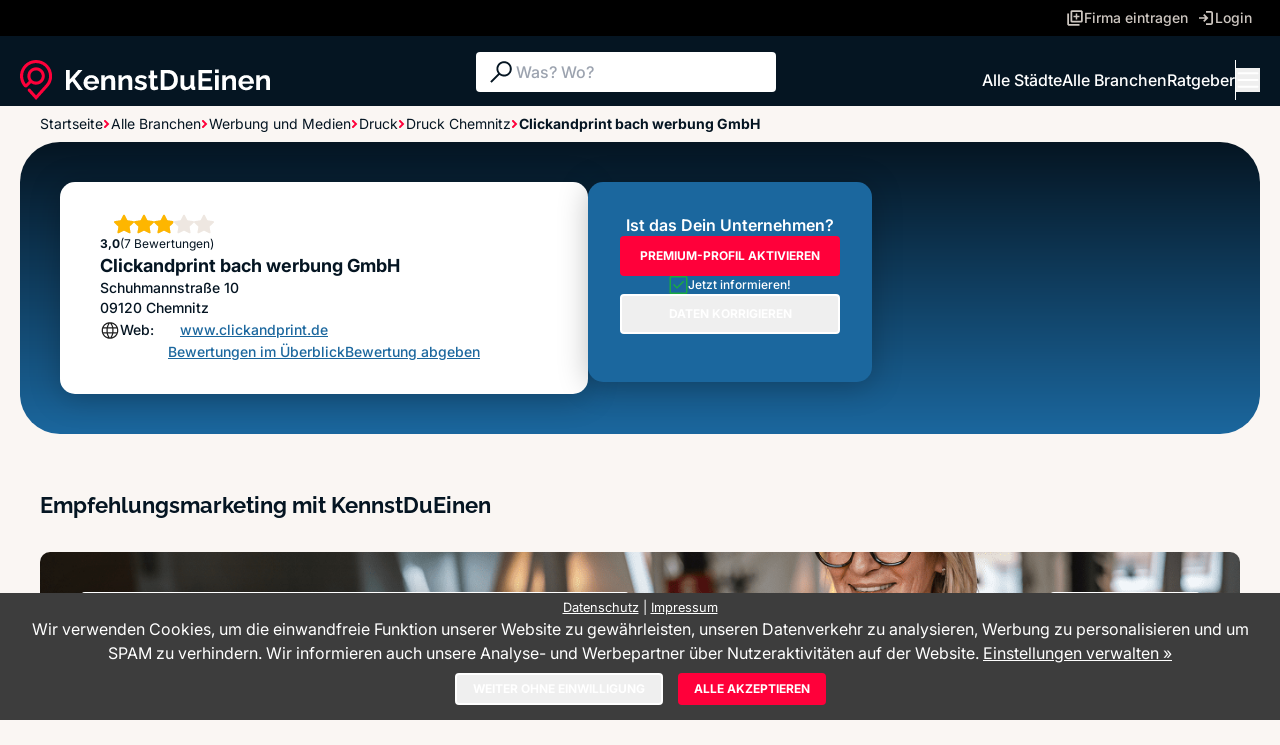

--- FILE ---
content_type: text/html; charset=utf-8
request_url: https://www.kennstdueinen.de/druck-chemnitz-clickandprint-bach-werbung-gmbh-d159850.html
body_size: 62436
content:
<html lang="de">

<head>
    <meta charset="utf-8">
    <meta http-equiv="X-UA-Compatible" content="IE=edge,chrome=1">
    <meta name="viewport" content="width=device-width, initial-scale=1.0">
    <meta name="title" content="Clickandprint bach werbung GmbH » 7 geprüfte Bewertungen">
            <meta name="description" content="Clickandprint bach werbung GmbH in Chemnitz ✓ 7 Kunden-Bewertungen ★ 3,0 von 5 Sternen ☎ Telefonnummer ⌚ Öffnungszeiten ✉ Jetzt kontaktieren">
                <meta name="keywords" content="Clickandprint bach werbung GmbH, Chemnitz, Druck, Beschriftung, Bewertungen, Erfahrungsberichte, Empfehlungen, Dienstleister">
    
    <meta name="robots" content="index,follow">
    <meta name="revisit-after" content="1 day">
    <meta name="author" content="WinLocal GmbH">
    <link rel="icon" href="/favicon.ico">
    <link rel="apple-touch-icon-precomposed" href="/apple-touch-icon.png">

    <link rel="stylesheet" href="/app2/css/style.css?1768563796">
    <link rel="stylesheet" href="/app2/css/cookieManager.css?1768563796">

    
    <script>
    window.dataLayer = window.dataLayer || [];

    function gtag() {
        dataLayer.push(arguments);
    }

    gtag('js', new Date());
    gtag('consent', 'default', {
        ad_storage: 'denied',
        analytics_storage: 'denied',
        functionality_storage: 'denied',
        personalization_storage: 'denied',
        security_storage: 'granted'
    });
    (function (w, d, s, l, i) {
        w[l] = w[l] || [];
        w[l].push({
            'gtm.start':
                new Date().getTime(), event: 'gtm.js'
        });
        var f = d.getElementsByTagName(s)[0],
            j = d.createElement(s), dl = l != 'dataLayer' ? '&l=' + l : '';
        j.async = true;
        j.src =
            'https://www.googletagmanager.com/gtm.js?id=' + i + dl;
        f.parentNode.insertBefore(j, f);
    })(window, document, 'script', 'dataLayer', 'GTM-P3PCXS');
</script>
    <title>Clickandprint bach werbung GmbH » 7 geprüfte Bewertungen</title>
</head>

<body id="service-provider" class="relative bg-cream min-h-screen" :class="{ 'overflow-hidden md:overflow-auto': menuOpen }" x-data="{ menuOpen: false, contactModalOpened: false }">

<!-- Top Navigation - Desktop only -->
<nav id="main-header"
        class="bg-black w-full px-5 justify-center items-center gap-8 h-9 hidden lg:flex"
>
    <div class="max-w-[1280px] flex justify-end items-center gap-5 flex-1">
        <!-- Firma eintragen -->
        <a href="/serviceProvider/registerForm" class="flex items-center gap-2 min-w-[131px] text-text-muted hover:text-light-blue hover:underline">
            <svg
                    class="w-[18px] h-[18px] flex-shrink-0"
                    viewBox="0 0 18 18"
                    fill="none"
            >
                <g clip-path="url(#clip0_6062_2779)">
                    <path
                            d="M9.85312 10.3969H11.3531V8.14692H13.6031V6.64692H11.3531V4.39692H9.85312V6.64692H7.60312V8.14692H9.85312V10.3969ZM6.1569 13.5493C5.68462 13.5493 5.28225 13.383 4.94955 13.0504C4.61692 12.7178 4.45057 12.3153 4.45057 11.8431V2.9507C4.45057 2.47842 4.61692 2.07597 4.94955 1.74335C5.28217 1.41072 5.68462 1.24437 6.1569 1.24445H15.0493C15.5215 1.24445 15.924 1.41072 16.2566 1.74335C16.5892 2.07597 16.7556 2.47842 16.7555 2.9507V11.8431C16.7555 12.3153 16.5892 12.7177 16.2566 13.0504C15.924 13.383 15.5215 13.5494 15.0493 13.5494L6.1569 13.5493ZM6.1569 11.8431H15.0493V2.9507H6.1569V11.8431ZM2.95065 16.7556C2.47837 16.7556 2.07592 16.5892 1.7433 16.2566C1.41067 15.924 1.24432 15.5215 1.24432 15.0492V4.4507H2.95057V15.0493H13.5492V16.7556H2.95065Z"
                            fill="currentColor"
                    ></path>
                </g>
                <defs>
                    <clipPath id="clip0_6062_2779">
                        <rect width="18" height="18" fill="white"></rect>
                    </clipPath>
                </defs>
            </svg>
            <span class="text-sm font-medium"
            >Firma eintragen</span
            >
        </a>

        <!-- Login -->
        <a href="https://osz.winlocal.de/" class="flex items-center gap-2 min-w-[63px] text-text-muted hover:text-light-blue hover:underline">
            <svg
                    class="w-[18px] h-[18px] flex-shrink-0"
                    viewBox="0 0 18 18"
                    fill="none"
            >
                <g clip-path="url(#clip0_6062_2785)">
                    <path
                            d="M8.96422 15.9025V14.1962H14.1962V3.80385H8.96422V2.0976H14.1962C14.6685 2.0976 15.0709 2.26387 15.4036 2.5965C15.7362 2.92912 15.9025 3.33157 15.9025 3.80385V14.1962C15.9025 14.6685 15.7362 15.0709 15.4036 15.4036C15.0709 15.7362 14.6685 15.9025 14.1962 15.9025L8.96422 15.9025ZM7.32502 12.9653L6.1458 11.7388L8.03152 9.85312H2.0976V8.14687H8.0316L6.14587 6.26115L7.32502 5.03475L11.2858 9L7.32502 12.9653Z"
                            fill="currentColor"
                    ></path>
                </g>
                <defs>
                    <clipPath id="clip0_6062_2785">
                        <rect width="18" height="18" fill="white"></rect>
                    </clipPath>
                </defs>
            </svg>
            <span class="text-sm font-medium">Login</span>
        </a>
    </div>
</nav>


<!-- Main Navigation -->
<nav
        class="sticky h-[70px] top-0 z-50 w-full bg-dark-blue px-5 py-4 flex justify-center gap-8"
>
    <div
            class="max-w-[1280px] flex justify-between items-center gap-5 flex-1 flex-wrap"
    >
        <!-- Logo -->
        <div class="lg:h-10">
            <a href="/">
                <div class="lg:h-10 flex-shrink-0 w-[250px] h-[40px]" aria-hidden="true"><svg viewBox="0 0 250 40" fill="none" xmlns="http://www.w3.org/2000/svg">
    <g clip-path="url(#clip0_6113_1355)">
        <path d="M45.8982 29.9445V9.95896H49.7989V19.4587L58.2218 9.93091H62.5182L54.8299 18.8383L62.9988 29.9445H58.5894L52.3709 21.3187L49.7988 23.969V29.9445H45.8982Z"
              fill="white"/>
        <path d="M71.3086 30.2261C70.1213 30.2261 69.0473 30.0261 68.0862 29.6278C67.1251 29.2289 66.3055 28.6812 65.6271 27.9857C64.9486 27.2897 64.4303 26.4964 64.0726 25.6055C63.7143 24.715 63.5355 23.7595 63.5355 22.7387C63.5355 21.3652 63.8507 20.099 64.4824 18.9384C65.1134 17.7784 66.0086 16.8504 67.1676 16.1544C68.3264 15.4589 69.716 15.1101 71.3367 15.1101C72.9381 15.1101 74.3138 15.4594 75.4636 16.1559C76.6126 16.8529 77.4987 17.7684 78.1203 18.9019C78.7423 20.0359 79.0532 21.2716 79.0532 22.6095C79.0532 22.8515 79.0434 23.079 79.0248 23.2925C79.0059 23.5064 78.9868 23.6878 78.9685 23.8362H67.5491C67.6057 24.6069 67.8178 25.2628 68.1851 25.8035C68.5527 26.3447 69.0234 26.7621 69.5985 27.0552C70.1729 27.3494 70.7807 27.4957 71.4215 27.4957C72.1939 27.4957 72.9147 27.3128 73.584 26.947C74.2524 26.5807 74.7096 26.0881 74.9546 25.4688L78.177 26.3697C77.8378 27.1204 77.3382 27.7868 76.679 28.3681C76.0191 28.9498 75.2374 29.4053 74.3329 29.7335C73.4285 30.0612 72.4201 30.2261 71.3086 30.2261ZM67.4361 21.472H75.1808C75.1053 20.7384 74.8933 20.101 74.5448 19.5598C74.1961 19.0191 73.7392 18.5972 73.1741 18.2946C72.6088 17.9919 71.977 17.8406 71.2802 17.8406C70.6019 17.8406 69.9845 17.9919 69.4287 18.2946C68.8727 18.5972 68.4206 19.0192 68.0721 19.5598C67.7232 20.101 67.5111 20.7384 67.4361 21.472Z"
              fill="white"/>
        <path d="M95.1362 29.9446H91.3487V21.7889C91.3487 20.6238 91.1459 19.773 90.7409 19.2363C90.3356 18.7002 89.7562 18.4321 89.0027 18.4321C88.494 18.4321 87.9803 18.5604 87.4622 18.8169C86.9437 19.074 86.4822 19.4263 86.0772 19.8752C85.6719 20.3242 85.3564 20.8418 85.1302 21.4281V29.9447H81.371V15.3359H84.7911V18.0608C85.1679 17.4305 85.6482 16.9013 86.2327 16.4744C86.8166 16.0479 87.4856 15.7137 88.2396 15.4727C88.9929 15.2317 89.8035 15.1104 90.6702 15.1104C91.5933 15.1104 92.3521 15.2732 92.9456 15.5979C93.5394 15.9226 93.9915 16.3631 94.3024 16.9198C94.6134 17.477 94.8298 18.0934 94.9525 18.7709C95.0748 19.4478 95.1362 20.1298 95.1362 20.8158L95.1362 29.9446Z"
              fill="white"/>
        <path d="M112.208 29.9446H108.421V21.7889C108.421 20.6238 108.218 19.773 107.813 19.2363C107.408 18.7002 106.828 18.4321 106.075 18.4321C105.566 18.4321 105.052 18.5604 104.534 18.8169C104.016 19.074 103.554 19.4263 103.149 19.8752C102.744 20.3242 102.428 20.8418 102.202 21.4281V29.9447H98.4431V15.3359H101.863V18.0608C102.24 17.4305 102.72 16.9013 103.305 16.4744C103.889 16.0479 104.558 15.7137 105.312 15.4727C106.065 15.2317 106.876 15.1104 107.742 15.1104C108.665 15.1104 109.424 15.2732 110.018 15.5979C110.611 15.9226 111.064 16.3631 111.375 16.9198C111.685 17.477 111.902 18.0934 112.025 18.7709C112.147 19.4478 112.208 20.1298 112.208 20.8158L112.208 29.9446Z"
              fill="white"/>
        <path d="M120.97 30.2261C119.707 30.2261 118.497 30.0191 117.338 29.6067C116.179 29.1943 115.194 28.584 114.384 27.7772L115.769 25.3284C116.636 26.0414 117.493 26.5666 118.341 26.9043C119.189 27.2421 120.018 27.4109 120.829 27.4109C121.564 27.4109 122.152 27.2846 122.595 27.0311C123.038 26.7775 123.26 26.3977 123.26 25.8911C123.26 25.5208 123.137 25.2382 122.892 25.0442C122.647 24.8498 122.294 24.6824 121.832 24.5436C121.37 24.4043 120.81 24.2425 120.15 24.0576C119.057 23.7238 118.148 23.3861 117.423 23.0434C116.697 22.7006 116.146 22.2747 115.769 21.7651C115.392 21.256 115.204 20.6025 115.204 19.8063C115.204 18.8432 115.454 18.0144 115.953 17.3194C116.452 16.6244 117.149 16.0827 118.045 15.6939C118.94 15.305 119.99 15.1101 121.196 15.1101C122.251 15.1101 123.25 15.275 124.192 15.6032C125.134 15.9314 125.992 16.4615 126.765 17.1931L125.21 19.6139C124.475 19.0136 123.769 18.5771 123.09 18.305C122.412 18.0334 121.724 17.8971 121.027 17.8971C120.631 17.8971 120.259 17.9432 119.91 18.0354C119.561 18.1276 119.279 18.2805 119.062 18.4929C118.846 18.7054 118.737 19.0055 118.737 19.3934C118.737 19.7256 118.836 19.9937 119.034 20.1966C119.232 20.4001 119.533 20.5749 119.939 20.7228C120.344 20.8706 120.838 21.037 121.423 21.2214C122.61 21.5541 123.608 21.8913 124.419 22.2331C125.229 22.5748 125.846 23.0043 126.27 23.5214C126.694 24.0385 126.906 24.74 126.906 25.6265C126.906 27.0676 126.369 28.1946 125.295 29.0073C124.221 29.8201 122.779 30.2261 120.97 30.2261Z"
              fill="white"/>
        <path d="M138.353 29.2124C138.014 29.3632 137.623 29.518 137.18 29.6769C136.737 29.8367 136.256 29.968 135.738 30.0712C135.22 30.1739 134.697 30.2261 134.17 30.2261C133.453 30.2261 132.803 30.1048 132.219 29.8638C131.635 29.6217 131.169 29.2359 130.82 28.7058C130.471 28.1766 130.297 27.4836 130.297 26.6288V18.2069H128.375V15.3357H130.297V10.5503H134.113V15.3357H137.222V18.2069H134.113V25.347C134.132 25.8476 134.273 26.2134 134.537 26.4449C134.801 26.6764 135.14 26.7921 135.555 26.7921C135.931 26.7921 136.308 26.7215 136.685 26.5807C137.062 26.4399 137.373 26.3136 137.618 26.2008L138.353 29.2124Z"
              fill="white"/>
        <path d="M140.699 29.9445V9.95898H147.991C150.177 9.95898 152.005 10.4049 153.475 11.2964C154.945 12.1878 156.047 13.3889 156.782 14.8992C157.517 16.41 157.884 18.0847 157.884 19.9237C157.884 21.9506 157.479 23.7144 156.669 25.2157C155.858 26.717 154.714 27.8805 153.234 28.7058C151.755 29.5321 150.007 29.9445 147.991 29.9445L140.699 29.9445ZM153.955 19.9237C153.955 18.6289 153.719 17.4889 153.249 16.5037C152.777 15.5186 152.099 14.7494 151.213 14.1957C150.328 13.642 149.253 13.3649 147.991 13.3649H144.599V26.5386H147.991C149.291 26.5386 150.38 26.2479 151.256 25.6662C152.132 25.0844 152.801 24.2962 153.263 23.3015C153.724 22.3074 153.955 21.1814 153.955 19.9237Z"
              fill="white"/>
        <path d="M160.4 24.4816V15.3357H164.215V23.6518C164.215 24.7642 164.423 25.6031 164.837 26.1688C165.252 26.7346 165.864 27.0172 166.675 27.0172C167.164 27.0172 167.65 26.921 168.13 26.7275C168.611 26.5351 169.053 26.2455 169.459 25.8596C169.864 25.4733 170.208 24.9867 170.491 24.3979V15.3357H174.306V25.7363C174.306 26.1257 174.372 26.4038 174.504 26.5706C174.636 26.738 174.862 26.8392 175.182 26.8763V29.9445C174.805 30.0006 174.49 30.0432 174.236 30.0713C173.981 30.0993 173.75 30.1134 173.543 30.1134C172.883 30.1134 172.342 29.955 171.918 29.6393C171.494 29.3231 171.234 28.9047 171.141 28.3846L171.056 27.2145C170.396 28.1997 169.553 28.9483 168.526 29.4594C167.499 29.97 166.354 30.2261 165.092 30.2261C163.565 30.2261 162.402 29.738 161.601 28.7624C160.8 27.7862 160.4 26.3597 160.4 24.4816Z"
              fill="white"/>
        <path d="M192.339 26.5386V29.9445H178.405V9.95898H192.085V13.3649H182.305V18.1784H190.728V21.3312H182.305V26.5386H192.339Z"
              fill="white"/>
        <path d="M195.025 13.1118V9.39624H198.784V13.1118H195.025ZM195.025 29.9445V15.1949H198.784V29.9445H195.025Z"
              fill="white"/>
        <path d="M215.997 29.9446H212.21V21.7889C212.21 20.6238 212.007 19.773 211.602 19.2363C211.196 18.7002 210.617 18.4321 209.863 18.4321C209.355 18.4321 208.841 18.5604 208.323 18.8169C207.805 19.074 207.343 19.4263 206.938 19.8752C206.533 20.3242 206.217 20.8418 205.991 21.4281V29.9447H202.232V15.3359H205.652V18.0608C206.029 17.4305 206.509 16.9013 207.093 16.4744C207.678 16.0479 208.347 15.7137 209.101 15.4727C209.854 15.2317 210.664 15.1104 211.531 15.1104C212.454 15.1104 213.213 15.2732 213.807 15.5979C214.4 15.9226 214.852 16.3631 215.163 16.9198C215.474 17.477 215.691 18.0934 215.813 18.7709C215.936 19.4478 215.997 20.1298 215.997 20.8158L215.997 29.9446Z"
              fill="white"/>
        <path d="M226.172 30.2261C224.985 30.2261 223.911 30.0261 222.95 29.6278C221.989 29.2289 221.169 28.6812 220.491 27.9857C219.813 27.2897 219.294 26.4964 218.936 25.6055C218.578 24.715 218.399 23.7595 218.399 22.7387C218.399 21.3652 218.715 20.099 219.346 18.9384C219.977 17.7784 220.872 16.8504 222.031 16.1544C223.19 15.4589 224.58 15.1101 226.201 15.1101C227.802 15.1101 229.178 15.4594 230.327 16.1559C231.476 16.8529 232.363 17.7684 232.984 18.9019C233.606 20.0359 233.917 21.2716 233.917 22.6095C233.917 22.8515 233.907 23.079 233.889 23.2925C233.87 23.5064 233.851 23.6878 233.832 23.8362H222.413C222.47 24.6069 222.681 25.2628 223.049 25.8035C223.417 26.3447 223.888 26.7621 224.462 27.0552C225.037 27.3494 225.645 27.4957 226.285 27.4957C227.058 27.4957 227.779 27.3128 228.448 26.947C229.117 26.5807 229.573 26.0881 229.818 25.4688L233.041 26.3697C232.702 27.1204 232.202 27.7868 231.543 28.3681C230.883 28.9498 230.101 29.4053 229.197 29.7335C228.292 30.0612 227.284 30.2261 226.172 30.2261ZM222.3 21.472H230.045C229.969 20.7384 229.757 20.101 229.409 19.5598C229.06 19.0191 228.603 18.5972 228.038 18.2946C227.473 17.9919 226.841 17.8406 226.144 17.8406C225.466 17.8406 224.848 17.9919 224.293 18.2946C223.737 18.5972 223.284 19.0192 222.936 19.5598C222.587 20.101 222.375 20.7384 222.3 21.472Z"
              fill="white"/>
        <path d="M250 29.9446H246.213V21.7889C246.213 20.6238 246.01 19.773 245.605 19.2363C245.199 18.7002 244.62 18.4321 243.866 18.4321C243.358 18.4321 242.844 18.5604 242.326 18.8169C241.808 19.074 241.346 19.4263 240.941 19.8752C240.536 20.3242 240.22 20.8418 239.994 21.4281V29.9447H236.235V15.3359H239.655V18.0608C240.032 17.4305 240.512 16.9013 241.096 16.4744C241.68 16.0479 242.35 15.7137 243.103 15.4727C243.857 15.2317 244.667 15.1104 245.534 15.1104C246.457 15.1104 247.216 15.2732 247.81 15.5979C248.403 15.9226 248.855 16.3631 249.166 16.9198C249.477 17.477 249.694 18.0934 249.816 18.7709C249.939 19.4478 250 20.1298 250 20.8158L250 29.9446Z"
              fill="white"/>
        <path d="M27.0741 4.3456C23.8139 1.29105 19.5501 -0.241404 15.0598 0.0309464C7.27563 0.503546 0.83495 6.6807 0.0780084 14.3991C-0.230974 17.5515 0.381669 20.6823 1.84931 23.4529C2.47496 24.6347 3.24596 25.7342 4.13957 26.7193C4.55429 27.1808 5.12491 27.4448 5.74623 27.4621C6.36179 27.477 6.95269 27.2477 7.39297 26.8097L11.0939 23.1232C12.5634 24.1434 14.2768 24.6818 16.062 24.6818C20.8666 24.6818 24.7756 20.7891 24.7756 16.004C24.7756 11.2189 20.8666 7.3264 16.062 7.3264C11.2575 7.3264 7.34803 11.2191 7.34803 16.004C7.34803 17.7819 7.88873 19.4881 8.91368 20.952L5.86643 23.9866C5.37208 23.3616 4.93954 22.7006 4.57889 22.0188C3.63944 20.2458 3.13831 18.3304 3.08956 16.3258C2.9317 9.86675 7.60445 4.2408 13.9577 3.2396C17.7557 2.64155 21.5942 3.70885 24.4865 6.16915C27.385 8.63475 29.0472 12.2181 29.0472 16.0003C29.0472 18.1241 28.5446 20.1486 27.554 22.0188C27.0456 22.9794 26.4175 23.8736 25.6871 24.6779L16.0664 35.3904L10.3895 29.0688C10.1037 28.7505 9.71024 28.5688 9.28251 28.5568C8.85815 28.551 8.45116 28.7044 8.148 29.0063C7.56915 29.5827 7.54309 30.5096 8.08861 31.1168L16.0664 40L27.9851 26.7284C28.8821 25.7409 29.6555 24.6385 30.2836 23.4529C31.4934 21.1678 32.133 18.5904 32.133 16.0003C32.133 11.5415 30.3361 7.4023 27.0741 4.3456ZM10.403 16.0039C10.403 12.8965 12.9414 10.3684 16.062 10.3684C19.1827 10.3684 21.7211 12.8965 21.7211 16.0039C21.7211 19.1114 19.1827 21.6395 16.062 21.6395C12.9414 21.6395 10.403 19.1116 10.403 16.0039Z"
              fill="#FF003A"/>
    </g>
    <defs>
        <clipPath id="clip0_6113_1355">
            <rect width="250" height="40" fill="white"/>
        </clipPath>
    </defs>
</svg>
</div>
            </a>
        </div>

        <!-- Search Bar - Desktop only -->
        <form class="search-form hidden md:block relative"
                id="main-search-form"
                method="post" action="/search/serviceprovider">
            <div
                    class="flex items-center gap-2 min-w-[300px] flex-1 h-10 px-2.5 bg-white rounded z-30 relative"
            >
                <svg class="w-[30px] h-[30px]" viewBox="0 0 30 30" fill="none">
                    <g clip-path="url(#clip0_6062_3120)">
                        <path
                                d="M4.25496 24.4039L12.1059 16.553C11.6059 15.9522 11.206 15.2455 10.9062 14.433C10.6066 13.6205 10.4568 12.7679 10.4568 11.8752C10.4568 9.73868 11.1971 7.93058 12.6777 6.45078C14.1585 4.97098 15.9669 4.23108 18.1027 4.23108C20.2385 4.23108 22.0465 4.97138 23.5258 6.45198C25.0052 7.93278 25.7449 9.74118 25.7449 11.877C25.7449 14.013 25.005 15.8207 23.5252 17.3001C22.0454 18.7795 20.2373 19.5192 18.1008 19.5192C17.2323 19.5192 16.3917 19.3734 15.5792 19.0817C14.7667 18.79 14.0479 18.3862 13.4229 17.8701L5.57196 25.7214L4.25496 24.4039ZM22.1934 15.9676C23.3113 14.8499 23.8703 13.4857 23.8703 11.8751C23.8703 10.2645 23.3113 8.90028 22.1934 7.78258C21.0757 6.66468 19.7115 6.10568 18.1009 6.10568C16.4903 6.10568 15.1261 6.66468 14.0084 7.78258C12.8905 8.90028 12.3315 10.2645 12.3315 11.8751C12.3315 13.4857 12.8905 14.8499 14.0084 15.9676C15.1261 17.0855 16.4903 17.6445 18.1009 17.6445C19.7115 17.6445 21.0757 17.0855 22.1934 15.9676Z"
                                fill="#051522"
                        ></path>
                    </g>
                    <defs>
                        <clipPath id="clip0_6062_3120">
                            <rect width="30" height="30" fill="white"></rect>
                        </clipPath>
                    </defs>
                </svg>
                <input
                        class="search-form-query flex-1 text-base font-medium outline-none"
                        id="query" name="Search[query]" type="search"
                        placeholder="Was? Wo?" autocomplete="off"
                        aria-label="Suche"
                    >
            </div>
            <ul class="search-form-suggestions absolute top-9 p-4 bg-dark-blue/90 backdrop-blur-[25px] border-[1px] border-text-muted/30 text-white rounded-b-[10px] w-full z-20"
                    style="display: none;">
            </ul>
        </form>

        <!-- Navigation Links - Desktop only -->
        <div class="flex items-center gap-8">
            <a href="/top-staedte.html" class="hidden lg:inline text-white hover:text-light-blue hover:underline text-base font-medium">Alle
                Städte</a>
            <a href="/branchen.html" class="hidden lg:inline text-white hover:text-light-blue hover:underline text-base font-medium">Alle
                Branchen</a>
            <a href="/magazin/" class="hidden lg:inline text-white hover:text-light-blue hover:underline text-base font-medium">Ratgeber</a>
            <div class="hidden lg:inline w-px h-10 bg-white"></div>
            <!-- Burger Menu / Close Button -->
            <button
                    @click="menuOpen = !menuOpen"
                    class="w-6 h-6 flex flex-col justify-center items-center gap-1.5 text-white hover:text-light-blue"
            >
                <!-- Burger Icon (when menu is closed) -->
                <svg
                        x-show="!menuOpen"
                        class="w-6 h-4"
                        viewBox="0 0 25 16"
                        fill="none"
                >
                    <path
                            d="M2.5 1L22.5 1"
                            stroke="currentColor"
                            stroke-width="2"
                            stroke-linecap="round"
                    ></path>
                    <path
                            d="M2.5 8L22.5 8"
                            stroke="currentColor"
                            stroke-width="2"
                            stroke-linecap="round"
                    ></path>
                    <path
                            d="M2.5 15L22.5 15"
                            stroke="currentColor"
                            stroke-width="2"
                            stroke-linecap="round"
                    ></path>
                </svg>
                <!-- Close Icon (when menu is open) -->
                <svg
                        x-show="menuOpen"
                        class="w-[14px] h-[14px] text-white hover:text-light-blue hover:underline"
                        viewBox="0 0 16 16"
                        fill="none"
                        style="display: none"
                >
                    <path
                            d="M1.00012 1L14.1423 14.1421"
                            stroke="currentColor"
                            stroke-width="2"
                            stroke-linecap="round"
                    />
                    <path
                            d="M14.1421 1L0.999954 14.1421"
                            stroke="currentColor"
                            stroke-width="2"
                            stroke-linecap="round"
                    />
                </svg>
            </button>
        </div>
    </div>

    <!-- Unified Responsive Menu -->
    <div
            x-show="menuOpen"
            x-transition:enter="transition ease-out duration-200"
            x-transition:enter-start="opacity-0 transform -translate-y-2"
            x-transition:enter-end="opacity-100 transform translate-y-0"
            x-transition:leave="transition ease-in duration-150"
            x-transition:leave-start="opacity-100 transform translate-y-0"
            x-transition:leave-end="opacity-0 transform -translate-y-2"
            @click.away="menuOpen = false"
            class="fixed inset-0 mt-[70px] lg:mt-0 lg:absolute lg:top-full lg:left-0 lg:right-0 lg:inset-auto bg-dark-blue/90 backdrop-blur-[25px] z-50 lg:shadow-lg overflow-y-auto"
            id="menu"
            style="display:none"
    >
        <div
                class="flex flex-col lg:flex-row h-full lg:min-h-[240px] lg:min-w-[880px] p-5 lg:py-[50px] lg:justify-center lg:items-start gap-2.5 overflow-y-auto"
        >
            <div
                    class="flex flex-col lg:flex-row lg:max-w-[1280px] lg:items-start flex-1 self-stretch gap-2.5"
            >
                <!-- MOBILE CTA Button -->
                <a class="lg:hidden" href="/serviceProvider/registerForm">
                    <button
                            class="w-full btn btn-highlighted btn-md"
                    >
                        <svg
                                class="w-5 h-5 flex-shrink-0"
                                viewBox="0 0 20 20"
                                fill="none"
                        >
                            <g clip-path="url(#clip0_cta)">
                                <path
                                        d="M10.9479 11.5522H12.6146V9.05223H15.1146V7.38556H12.6146V4.88556H10.9479V7.38556H8.4479V9.05223H10.9479V11.5522ZM6.84098 15.0549C6.31623 15.0549 5.86915 14.8701 5.49949 14.5006C5.1299 14.131 4.94507 13.6838 4.94507 13.1591V3.27865C4.94507 2.7539 5.1299 2.30673 5.49949 1.93715C5.86907 1.56756 6.31623 1.38273 6.84098 1.38281H16.7214C17.2462 1.38281 17.6933 1.56756 18.0629 1.93715C18.4325 2.30673 18.6173 2.7539 18.6172 3.27865V13.1591C18.6172 13.6838 18.4325 14.1309 18.0629 14.5006C17.6933 14.8701 17.2462 15.055 16.7214 15.055L6.84098 15.0549ZM6.84098 13.1591H16.7214V3.27865H6.84098V13.1591ZM3.27848 18.6174C2.75373 18.6174 2.30657 18.4326 1.93698 18.063C1.5674 17.6934 1.38257 17.2462 1.38257 16.7215V4.94531H3.2784V16.7216H15.0547V18.6174H3.27848Z"
                                        fill="white"
                                />
                            </g>
                            <defs>
                                <clipPath id="clip0_cta">
                                    <rect width="20" height="20" fill="white"/>
                                </clipPath>
                            </defs>
                        </svg>
                        <span>FIRMA KOSTENLOS EINTRAGEN</span
                        >
                    </button>
                </a>

                <!-- Left Column - Search Functions -->
                <div class="flex min-w-[130px] flex-col items-end gap-2.5">
                    <div class="flex items-center gap-2 self-stretch">
                        <svg class="w-[26px] h-[26px]" viewBox="0 0 26 26" fill="none">
                            <g clip-path="url(#clip0_search1)">
                                <path
                                        d="M3.68767 21.15L10.4918 14.346C10.0584 13.8252 9.71187 13.2128 9.45198 12.5086C9.1923 11.8045 9.06252 11.0655 9.06252 10.2918C9.06252 8.44016 9.70418 6.87312 10.9874 5.59067C12.2708 4.30822 13.838 3.66699 15.6891 3.66699C17.5401 3.66699 19.107 4.30854 20.3891 5.59186C21.6712 6.87528 22.3122 8.44243 22.3122 10.2935C22.3122 12.1447 21.671 13.7114 20.3886 14.9936C19.1061 16.2757 17.5391 16.9168 15.6874 16.9168C14.9347 16.9168 14.2062 16.7904 13.502 16.5376C12.7979 16.2849 12.1749 15.9349 11.6333 15.4877L4.82918 22.2921L3.68767 21.15ZM19.2344 13.8386C20.2032 12.8699 20.6877 11.6877 20.6877 10.2918C20.6877 8.89592 20.2032 7.71368 19.2344 6.74496C18.2657 5.77613 17.0834 5.29167 15.6875 5.29167C14.2917 5.29167 13.1094 5.77613 12.1407 6.74496C11.1719 7.71368 10.6874 8.89592 10.6874 10.2918C10.6874 11.6877 11.1719 12.8699 12.1407 13.8386C13.1094 14.8075 14.2917 15.2919 15.6875 15.2919C17.0834 15.2919 18.2657 14.8075 19.2344 13.8386Z"
                                        fill="white"
                                />
                            </g>
                            <defs>
                                <clipPath id="clip0_search1">
                                    <rect width="26" height="26" fill="white"/>
                                </clipPath>
                            </defs>
                        </svg>
                        <a
                                href="/branchen.html"
                                class="flex-1 text-white text-sm font-medium leading-5 hover:text-light-blue hover:underline"
                        >Alle Branchen</a
                        >
                    </div>
                    <div class="flex items-center gap-2 self-stretch">
                        <svg class="w-[26px] h-[26px]" viewBox="0 0 26 26" fill="none">
                            <g clip-path="url(#clip0_search2)">
                                <path
                                        d="M3.68767 21.15L10.4918 14.346C10.0584 13.8252 9.71187 13.2128 9.45198 12.5086C9.1923 11.8045 9.06252 11.0655 9.06252 10.2918C9.06252 8.44016 9.70418 6.87312 10.9874 5.59067C12.2708 4.30822 13.838 3.66699 15.6891 3.66699C17.5401 3.66699 19.107 4.30854 20.3891 5.59186C21.6712 6.87528 22.3122 8.44243 22.3122 10.2935C22.3122 12.1447 21.671 13.7114 20.3886 14.9936C19.1061 16.2757 17.5391 16.9168 15.6874 16.9168C14.9347 16.9168 14.2062 16.7904 13.502 16.5376C12.7979 16.2849 12.1749 15.9349 11.6333 15.4877L4.82918 22.2921L3.68767 21.15ZM19.2344 13.8386C20.2032 12.8699 20.6877 11.6877 20.6877 10.2918C20.6877 8.89592 20.2032 7.71368 19.2344 6.74496C18.2657 5.77613 17.0834 5.29167 15.6875 5.29167C14.2917 5.29167 13.1094 5.77613 12.1407 6.74496C11.1719 7.71368 10.6874 8.89592 10.6874 10.2918C10.6874 11.6877 11.1719 12.8699 12.1407 13.8386C13.1094 14.8075 14.2917 15.2919 15.6875 15.2919C17.0834 15.2919 18.2657 14.8075 19.2344 13.8386Z"
                                        fill="white"
                                />
                            </g>
                            <defs>
                                <clipPath id="clip0_search2">
                                    <rect width="26" height="26" fill="white"/>
                                </clipPath>
                            </defs>
                        </svg>
                        <a
                                href="/top-staedte.html"
                                class="flex-1 text-white text-sm font-medium leading-5 hover:text-light-blue hover:underline"
                        >Alle Städte</a
                        >
                    </div>
                </div>

                <!-- Separator -->
                <div
                        class="flex lg:min-w-[41px] justify-center items-center lg:flex-1 lg:self-stretch"
                >
                    <div class="w-full h-px lg:w-px lg:h-[140px] bg-gradient-end"></div>
                </div>

                <!-- Middle Column - Navigation -->
                <div class="flex min-w-[140px] flex-col items-end gap-2.5">
                    <div class="flex items-center gap-2 self-stretch">
                        <svg class="w-[26px] h-[26px]" viewBox="0 0 27 26" fill="none">
                            <g clip-path="url(#clip0_home)">
                                <path
                                        d="M7.29999 20.5834H10.9251V14.1459H16.6749V20.5834H20.3V10.8334L13.8 5.9375L7.29999 10.8334V20.5834ZM5.67499 22.2084V10.0209L13.8 3.90625L21.925 10.0209V22.2084H15.0499V15.7709H12.5501V22.2084H5.67499Z"
                                        fill="white"
                                />
                            </g>
                            <defs>
                                <clipPath id="clip0_home">
                                    <rect
                                            width="26"
                                            height="26"
                                            fill="white"
                                            transform="translate(0.799988)"
                                    />
                                </clipPath>
                            </defs>
                        </svg>
                        <a
                                href="/"
                                class="text-white text-sm font-medium leading-5 hover:text-light-blue hover:underline"
                        >Startseite</a
                        >
                    </div>
                                                                                                                <div class="flex items-center gap-2 self-stretch">
                            <svg class="w-[26px] h-[26px] shrink-0" viewBox="0 0 27 26" fill="none">
                                <g clip-path="url(#clip0_arrow1)">
                                    <path
                                            d="M15.8 19.125L14.6582 17.9502L18.7958 13.8127H5.67499V12.1877H18.7958L14.6583 8.05012L15.8001 6.87524L21.9251 13.0002L15.8 19.125Z"
                                            fill="white"
                                    />
                                </g>
                                <defs>
                                    <clipPath id="clip0_arrow1">
                                        <rect
                                                width="26"
                                                height="26"
                                                fill="white"
                                                transform="translate(0.799988)"
                                        />
                                    </clipPath>
                                </defs>
                            </svg>
                            <a
                                    title="Alle Branchen"
                                    href="/branchen.html"
                                    class="text-white text-sm font-medium leading-5 hover:text-light-blue hover:underline"
                            >Alle Branchen</a
                            >
                        </div>
                                                                    <div class="flex items-center gap-2 self-stretch">
                            <svg class="w-[26px] h-[26px] shrink-0" viewBox="0 0 27 26" fill="none">
                                <g clip-path="url(#clip0_arrow1)">
                                    <path
                                            d="M15.8 19.125L14.6582 17.9502L18.7958 13.8127H5.67499V12.1877H18.7958L14.6583 8.05012L15.8001 6.87524L21.9251 13.0002L15.8 19.125Z"
                                            fill="white"
                                    />
                                </g>
                                <defs>
                                    <clipPath id="clip0_arrow1">
                                        <rect
                                                width="26"
                                                height="26"
                                                fill="white"
                                                transform="translate(0.799988)"
                                        />
                                    </clipPath>
                                </defs>
                            </svg>
                            <a
                                    title="Werbung und Medien"
                                    href="/branche-werbung-und-medien-626.html"
                                    class="text-white text-sm font-medium leading-5 hover:text-light-blue hover:underline"
                            >Werbung und Medien</a
                            >
                        </div>
                                                                    <div class="flex items-center gap-2 self-stretch">
                            <svg class="w-[26px] h-[26px] shrink-0" viewBox="0 0 27 26" fill="none">
                                <g clip-path="url(#clip0_arrow1)">
                                    <path
                                            d="M15.8 19.125L14.6582 17.9502L18.7958 13.8127H5.67499V12.1877H18.7958L14.6583 8.05012L15.8001 6.87524L21.9251 13.0002L15.8 19.125Z"
                                            fill="white"
                                    />
                                </g>
                                <defs>
                                    <clipPath id="clip0_arrow1">
                                        <rect
                                                width="26"
                                                height="26"
                                                fill="white"
                                                transform="translate(0.799988)"
                                        />
                                    </clipPath>
                                </defs>
                            </svg>
                            <a
                                    title="Druck"
                                    href="/branche-druck-630.html"
                                    class="text-white text-sm font-medium leading-5 hover:text-light-blue hover:underline"
                            >Druck</a
                            >
                        </div>
                                                                    <div class="flex items-center gap-2 self-stretch">
                            <svg class="w-[26px] h-[26px] shrink-0" viewBox="0 0 27 26" fill="none">
                                <g clip-path="url(#clip0_arrow1)">
                                    <path
                                            d="M15.8 19.125L14.6582 17.9502L18.7958 13.8127H5.67499V12.1877H18.7958L14.6583 8.05012L15.8001 6.87524L21.9251 13.0002L15.8 19.125Z"
                                            fill="white"
                                    />
                                </g>
                                <defs>
                                    <clipPath id="clip0_arrow1">
                                        <rect
                                                width="26"
                                                height="26"
                                                fill="white"
                                                transform="translate(0.799988)"
                                        />
                                    </clipPath>
                                </defs>
                            </svg>
                            <a
                                    title="Druck Chemnitz"
                                    href="/ergebnis-druck-in-chemnitz-630-376.html"
                                    class="text-white text-sm font-medium leading-5 hover:text-light-blue hover:underline"
                            >Druck Chemnitz</a
                            >
                        </div>
                                                                    <div class="flex items-center gap-2 self-stretch">
                            <svg class="w-[26px] h-[26px] shrink-0" viewBox="0 0 27 26" fill="none">
                                <g clip-path="url(#clip0_arrow1)">
                                    <path
                                            d="M15.8 19.125L14.6582 17.9502L18.7958 13.8127H5.67499V12.1877H18.7958L14.6583 8.05012L15.8001 6.87524L21.9251 13.0002L15.8 19.125Z"
                                            fill="white"
                                    />
                                </g>
                                <defs>
                                    <clipPath id="clip0_arrow1">
                                        <rect
                                                width="26"
                                                height="26"
                                                fill="white"
                                                transform="translate(0.799988)"
                                        />
                                    </clipPath>
                                </defs>
                            </svg>
                            <a
                                    title="Clickandprint bach werbung GmbH"
                                    href="/druck-chemnitz-clickandprint-bach-werbung-gmbh-d159850.html"
                                    class="text-white text-sm font-medium leading-5 hover:text-light-blue hover:underline"
                            >Clickandprint bach werbung GmbH</a
                            >
                        </div>
                                    </div>

                <!-- Separator -->
                <div
                        class="flex lg:min-w-[41px] justify-center items-center lg:flex-1 lg:self-stretch"
                >
                    <div class="w-full h-px lg:w-px lg:h-[140px] bg-gradient-end"></div>
                </div>

                <!-- Info Column -->
                <div class="flex min-w-[195px] flex-col items-end gap-2.5">
                    <div class="flex items-center gap-2 self-stretch">
                        <svg class="w-[26px] h-[26px]" viewBox="0 0 27 26" fill="none">
                            <g clip-path="url(#clip0_rules)">
                                <path
                                        d="M9.32967 18.1667C9.60137 18.1667 9.82897 18.0748 10.0124 17.891C10.1957 17.7072 10.2872 17.4794 10.2872 17.2076C10.2872 16.9358 10.1954 16.7083 10.0115 16.5249C9.82767 16.3416 9.59996 16.2501 9.32826 16.2501C9.05656 16.2501 8.82906 16.3419 8.64576 16.5258C8.46235 16.7096 8.37059 16.9373 8.37059 17.2092C8.37059 17.481 8.46246 17.7084 8.6463 17.8917C8.83025 18.0751 9.05807 18.1667 9.32967 18.1667ZM9.32967 13.9583C9.60137 13.9583 9.82897 13.8664 10.0124 13.6826C10.1957 13.4987 10.2872 13.271 10.2872 12.9992C10.2872 12.7274 10.1954 12.5 10.0115 12.3167C9.82767 12.1334 9.59996 12.0419 9.32815 12.0419C9.05634 12.0419 8.82895 12.1337 8.64565 12.3176C8.46224 12.5014 8.37048 12.7291 8.37048 13.0009C8.37048 13.2728 8.46235 13.5001 8.64619 13.6834C8.83014 13.8667 9.05807 13.9583 9.32967 13.9583ZM9.32967 9.75008C9.60137 9.75008 9.82897 9.65821 10.0124 9.47437C10.1957 9.29053 10.2872 9.06281 10.2872 8.79111C10.2872 8.51941 10.1954 8.29191 10.0115 8.10861C9.82767 7.92521 9.59996 7.83345 9.32815 7.83345C9.05634 7.83345 8.82895 7.92531 8.64565 8.10916C8.46224 8.293 8.37048 8.52071 8.37048 8.79241C8.37048 9.06411 8.46235 9.29172 8.64619 9.47524C8.83014 9.65854 9.05807 9.75008 9.32967 9.75008ZM12.6208 18.0208H18.7875V16.3961H12.6209L12.6208 18.0208ZM12.6208 13.8126H18.7875V12.1876H12.6209L12.6208 13.8126ZM12.6208 9.60405H18.7875V7.97937H12.6209L12.6208 9.60405ZM6.35007 22.2084C5.80277 22.2084 5.33964 22.0188 4.96047 21.6397C4.58131 21.2605 4.39172 20.7973 4.39172 20.2501V5.75009C4.39172 5.20279 4.58131 4.73966 4.96047 4.3605C5.33964 3.98133 5.80287 3.79175 6.35007 3.79175H20.8499C21.3972 3.79175 21.8604 3.98133 22.2395 4.3605C22.6187 4.73966 22.8083 5.2029 22.8083 5.75009V20.25C22.8083 20.7973 22.6187 21.2604 22.2395 21.6396C21.8604 22.0187 21.3971 22.2083 20.8499 22.2083L6.35007 22.2084ZM6.35007 20.5834H20.8499C20.9334 20.5834 21.0097 20.5486 21.0791 20.4791C21.1486 20.4098 21.1833 20.3334 21.1833 20.25V5.75009C21.1833 5.66667 21.1485 5.5903 21.0791 5.52096C21.0097 5.45141 20.9334 5.41675 20.8499 5.41675H6.35007C6.26665 5.41675 6.19027 5.45152 6.12094 5.52096C6.05139 5.5903 6.01662 5.66667 6.01662 5.75009V20.25C6.01662 20.3334 6.05139 20.4098 6.12094 20.4791C6.19027 20.5486 6.26665 20.5835 6.35007 20.5834Z"
                                        fill="white"
                                />
                            </g>
                            <defs>
                                <clipPath id="clip0_rules">
                                    <rect
                                            width="26"
                                            height="26"
                                            fill="white"
                                            transform="translate(0.599976)"
                                    />
                                </clipPath>
                            </defs>
                        </svg>
                        <a
                                href="/verhaltensregeln"
                                class="text-white text-sm font-medium leading-5 hover:text-light-blue hover:underline"
                        >Verhaltensregeln</a
                        >
                    </div>
                    <div class="flex items-center gap-2 self-stretch">
                        <svg class="w-[26px] h-[26px]" viewBox="0 0 27 26" fill="none">
                            <g clip-path="url(#clip0_rating)">
                                <path
                                        d="M10.1875 18.2271L13.6 16.1687L17.0125 18.2542L16.1187 14.3542L19.125 11.7542L15.1708 11.4021L13.6 7.71875L12.0291 11.375L8.07497 11.7271L11.0812 14.3542L10.1875 18.2271ZM7.72288 21.625L9.27497 14.9417L4.0896 10.448L10.9312 9.85432L13.6 3.55225L16.2688 9.85432L23.1102 10.448L17.9249 14.9417L19.477 21.6251L13.6 18.0793L7.72288 21.625Z"
                                        fill="white"
                                />
                            </g>
                            <defs>
                                <clipPath id="clip0_rating">
                                    <rect
                                            width="26"
                                            height="26"
                                            fill="white"
                                            transform="translate(0.599976)"
                                    />
                                </clipPath>
                            </defs>
                        </svg>
                        <a
                                href="/bewertungshinweise"
                                class="text-white text-sm font-medium leading-5 hover:text-light-blue hover:underline"
                        >Ranking / Bewertungen</a
                        >
                    </div>
                    <div class="flex items-center gap-2 self-stretch">
                        <svg class="w-[26px] h-[26px]" viewBox="0 0 27 26" fill="none">
                            <g clip-path="url(#clip0_faq)">
                                <path
                                        d="M13.6207 19.0312C13.9304 19.0312 14.1919 18.9246 14.4051 18.7114C14.6183 18.4983 14.7249 18.2369 14.7249 17.9271C14.7249 17.6175 14.6183 17.3559 14.4051 17.1427C14.1919 16.9295 13.9304 16.8229 13.6207 16.8229C13.3111 16.8229 13.0496 16.9295 12.8364 17.1427C12.6232 17.3559 12.5166 17.6175 12.5166 17.9271C12.5166 18.2369 12.6232 18.4983 12.8364 18.7114C13.0496 18.9246 13.3111 19.0312 13.6207 19.0312ZM12.8541 15.1521H14.3791C14.3929 14.5855 14.4739 14.1539 14.6217 13.8573C14.7696 13.5608 15.0679 13.1883 15.5166 12.7396C16.0929 12.1633 16.505 11.6734 16.753 11.2701C17.0009 10.8666 17.1248 10.4079 17.1248 9.89406C17.1248 8.99272 16.8172 8.26602 16.202 7.71385C15.5867 7.16167 14.7943 6.88564 13.825 6.88564C12.9429 6.88564 12.1891 7.11032 11.5635 7.5598C10.9377 8.00906 10.4928 8.59406 10.2292 9.3148L11.6207 9.87326C11.7749 9.4136 12.0312 9.03822 12.3896 8.74713C12.7479 8.45626 13.1972 8.31087 13.7375 8.31087C14.3222 8.31087 14.7787 8.46947 15.1071 8.78678C15.4357 9.1042 15.6 9.48997 15.6 9.944C15.6 10.2787 15.5007 10.6072 15.3021 10.9296C15.1035 11.252 14.7971 11.5999 14.3832 11.9734C13.7944 12.5039 13.3924 12.9963 13.1772 13.4505C12.9619 13.9047 12.8541 14.4716 12.8541 15.1521ZM6.35007 22.2084C5.80277 22.2084 5.33964 22.0188 4.96047 21.6397C4.58131 21.2605 4.39172 20.7973 4.39172 20.2501V5.75009C4.39172 5.20279 4.58131 4.73966 4.96047 4.3605C5.33964 3.98133 5.80287 3.79175 6.35007 3.79175H20.8499C21.3972 3.79175 21.8604 3.98133 22.2395 4.3605C22.6187 4.73966 22.8083 5.2029 22.8083 5.75009V20.25C22.8083 20.7973 22.6187 21.2604 22.2395 21.6396C21.8604 22.0187 21.3971 22.2083 20.8499 22.2083L6.35007 22.2084ZM6.35007 20.5834H20.8499C20.9334 20.5834 21.0097 20.5486 21.0791 20.4791C21.1486 20.4098 21.1833 20.3334 21.1833 20.25V5.75009C21.1833 5.66667 21.1485 5.5903 21.0791 5.52096C21.0097 5.45141 20.9334 5.41675 20.8499 5.41675H6.35007C6.26665 5.41675 6.19027 5.45152 6.12094 5.52096C6.05139 5.5903 6.01662 5.66667 6.01662 5.75009V20.25C6.01662 20.3334 6.05139 20.4098 6.12094 20.4791C6.19027 20.5486 6.26665 20.5835 6.35007 20.5834Z"
                                        fill="white"
                                />
                            </g>
                            <defs>
                                <clipPath id="clip0_faq">
                                    <rect
                                            width="26"
                                            height="26"
                                            fill="white"
                                            transform="translate(0.599976)"
                                    />
                                </clipPath>
                            </defs>
                        </svg>
                        <a
                                href="/faqs"
                                class="text-white text-sm font-medium leading-5 hover:text-light-blue hover:underline"
                        >FAQ</a
                        >
                    </div>
                    <div class="flex items-center gap-2 self-stretch">
                        <svg class="w-[26px] h-[26px]" viewBox="0 0 27 26" fill="none">
                            <g clip-path="url(#clip0_magazine)">
                                <path
                                        d="M7.37086 18.1459H14.4125V16.5209H7.37086V18.1459ZM18.2042 18.1459H19.8292V7.85425H18.2042V18.1459ZM7.37086 13.8126H14.4125V12.1876H7.37086V13.8126ZM7.37086 9.47925H14.4125V7.85425H7.37086V9.47925ZM5.26681 22.2084C4.71951 22.2084 4.25639 22.0188 3.87722 21.6397C3.49806 21.2605 3.30847 20.7973 3.30847 20.2501V5.75009C3.30847 5.20279 3.49806 4.73966 3.87722 4.3605C4.25639 3.98133 4.71962 3.79175 5.26681 3.79175H21.9334C22.4807 3.79175 22.9438 3.98133 23.3229 4.3605C23.7021 4.73966 23.8917 5.2029 23.8917 5.75009V20.25C23.8917 20.7973 23.7021 21.2604 23.3229 21.6396C22.9438 22.0187 22.4805 22.2083 21.9334 22.2083L5.26681 22.2084ZM5.26681 20.5834H21.9334C22.0168 20.5834 22.0931 20.5486 22.1625 20.4791C22.232 20.4098 22.2667 20.3334 22.2667 20.25V5.75009C22.2667 5.66667 22.2319 5.5903 22.1625 5.52096C22.0931 5.45141 22.0168 5.41675 21.9334 5.41675H5.26681C5.1834 5.41675 5.10702 5.45152 5.03769 5.52096C4.96814 5.5903 4.93336 5.66667 4.93336 5.75009V20.25C4.93336 20.3334 4.96814 20.4098 5.03769 20.4791C5.10702 20.5486 5.1834 20.5835 5.26681 20.5834Z"
                                        fill="white"
                                />
                            </g>
                            <defs>
                                <clipPath id="clip0_magazine">
                                    <rect
                                            width="26"
                                            height="26"
                                            fill="white"
                                            transform="translate(0.599976)"
                                    />
                                </clipPath>
                            </defs>
                        </svg>
                        <a
                                href="magazin/"
                                class="text-white text-sm font-medium leading-5 hover:text-light-blue hover:underline"
                        >Ratgeber Magazin</a
                        >
                    </div>
                </div>

                <!-- Separator -->
                <div
                        class="flex lg:min-w-[41px] justify-center items-center lg:flex-1 lg:self-stretch"
                >
                    <div class="w-full h-px lg:w-px lg:h-[140px] bg-gradient-end"></div>
                </div>

                <!-- Right Column -->
                <div
                        class="flex min-w-[243px] flex-col justify-between items-end flex-1 self-stretch"
                >
                    <div class="flex flex-col items-end gap-2.5 self-stretch">
                        <div class="flex items-center gap-2 self-stretch">
                            <svg
                                    class="w-[26px] h-[26px]"
                                    viewBox="0 0 26 26"
                                    fill="none"
                            >
                                <g clip-path="url(#clip0_online)">
                                    <path
                                            d="M15 19.125L13.8582 17.9502L17.9958 13.8127H4.875V12.1877H17.9958L13.8583 8.05012L15.0002 6.87524L21.1251 13.0002L15 19.125Z"
                                            fill="white"
                                    />
                                </g>
                                <defs>
                                    <clipPath id="clip0_online">
                                        <rect width="26" height="26" fill="white"/>
                                    </clipPath>
                                </defs>
                            </svg>
                            <a
                                    href="https://osz.winlocal.de/"
                                    class="text-white text-sm font-medium leading-5 hover:text-light-blue hover:underline"
                            >Online-Schaltzentrale</a
                            >
                        </div>
                        <div class="flex items-center gap-2 self-stretch">
                            <svg
                                    class="w-[26px] h-[26px]"
                                    viewBox="0 0 26 26"
                                    fill="none"
                            >
                                <g clip-path="url(#clip0_winlocal)">
                                    <path
                                            d="M15 19.125L13.8582 17.9502L17.9958 13.8127H4.875V12.1877H17.9958L13.8583 8.05012L15.0002 6.87524L21.1251 13.0002L15 19.125Z"
                                            fill="white"
                                    />
                                </g>
                                <defs>
                                    <clipPath id="clip0_winlocal">
                                        <rect width="26" height="26" fill="white"/>
                                    </clipPath>
                                </defs>
                            </svg>
                            <a
                                    href="https://www.winlocal.de/"
                                    class="text-white text-sm font-medium leading-5 hover:text-light-blue hover:underline"
                            >WinLocal</a
                            >
                        </div>
                    </div>

                    <!-- DESKTOP CTA Button -->
                    <a class="hidden lg:block" href="/serviceProvider/registerForm">
                        <button
                                class="btn btn-highlighted btn-sm"
                        >
                            <svg
                                    class="w-5 h-5 flex-shrink-0"
                                    viewBox="0 0 20 20"
                                    fill="none"
                            >
                                <g clip-path="url(#clip0_cta)">
                                    <path
                                            d="M10.9479 11.5522H12.6146V9.05223H15.1146V7.38556H12.6146V4.88556H10.9479V7.38556H8.4479V9.05223H10.9479V11.5522ZM6.84098 15.0549C6.31623 15.0549 5.86915 14.8701 5.49949 14.5006C5.1299 14.131 4.94507 13.6838 4.94507 13.1591V3.27865C4.94507 2.7539 5.1299 2.30673 5.49949 1.93715C5.86907 1.56756 6.31623 1.38273 6.84098 1.38281H16.7214C17.2462 1.38281 17.6933 1.56756 18.0629 1.93715C18.4325 2.30673 18.6173 2.7539 18.6172 3.27865V13.1591C18.6172 13.6838 18.4325 14.1309 18.0629 14.5006C17.6933 14.8701 17.2462 15.055 16.7214 15.055L6.84098 15.0549ZM6.84098 13.1591H16.7214V3.27865H6.84098V13.1591ZM3.27848 18.6174C2.75373 18.6174 2.30657 18.4326 1.93698 18.063C1.5674 17.6934 1.38257 17.2462 1.38257 16.7215V4.94531H3.2784V16.7216H15.0547V18.6174H3.27848Z"
                                            fill="white"
                                    />
                                </g>
                                <defs>
                                    <clipPath id="clip0_cta">
                                        <rect width="20" height="20" fill="white"/>
                                    </clipPath>
                                </defs>
                            </svg>
                            <span class="text-nowrap">FIRMA KOSTENLOS EINTRAGEN</span>
                        </button>
                    </a>
                </div>
            </div>
        </div>
    </div>
</nav>

    <!-- Breadcrumb Navigation -->
    <section class="hidden lg:block w-full px-5 py-2 overflow-scroll">
        <nav class="max-w-[1200px] mx-auto">
            <ul class="list-none flex gap-2" itemscope itemtype="https://schema.org/BreadcrumbList">
                                                                        <li class="w-fit inline-block flex items-center gap-2" itemprop="itemListElement" itemscope
                            itemtype="https://schema.org/ListItem">
                                                <a
                                class="text-sm leading-5 font-normal hover:text-gradient-end hover:underline"
                                title="Startseite"
                                href="/"
                                itemprop="item"
                        >
                            <span itemprop="name">Startseite</span>
                        </a>
                        <meta itemprop="position" content="1">
                    </li>
                                                        <li class="w-fit inline-block flex items-center gap-2" itemprop="itemListElement" itemscope
                            itemtype="https://schema.org/ListItem">
                                                    <svg class="size-2 shrink-0" viewBox="0 0 6 8" fill="none">
                                <path
                                        d="M1 1L4 4L1 7"
                                        stroke="#FF003A"
                                        stroke-width="2"
                                        stroke-linecap="round"
                                />
                            </svg>
                                                <a
                                class="text-sm leading-5 font-normal hover:text-gradient-end hover:underline"
                                title="Alle Branchen"
                                href="/branchen.html"
                                itemprop="item"
                        >
                            <span itemprop="name">Alle Branchen</span>
                        </a>
                        <meta itemprop="position" content="2">
                    </li>
                                                        <li class="w-fit inline-block flex items-center gap-2" itemprop="itemListElement" itemscope
                            itemtype="https://schema.org/ListItem">
                                                    <svg class="size-2 shrink-0" viewBox="0 0 6 8" fill="none">
                                <path
                                        d="M1 1L4 4L1 7"
                                        stroke="#FF003A"
                                        stroke-width="2"
                                        stroke-linecap="round"
                                />
                            </svg>
                                                <a
                                class="text-sm leading-5 font-normal hover:text-gradient-end hover:underline"
                                title="Werbung und Medien"
                                href="/branche-werbung-und-medien-626.html"
                                itemprop="item"
                        >
                            <span itemprop="name">Werbung und Medien</span>
                        </a>
                        <meta itemprop="position" content="3">
                    </li>
                                                        <li class="w-fit inline-block flex items-center gap-2" itemprop="itemListElement" itemscope
                            itemtype="https://schema.org/ListItem">
                                                    <svg class="size-2 shrink-0" viewBox="0 0 6 8" fill="none">
                                <path
                                        d="M1 1L4 4L1 7"
                                        stroke="#FF003A"
                                        stroke-width="2"
                                        stroke-linecap="round"
                                />
                            </svg>
                                                <a
                                class="text-sm leading-5 font-normal hover:text-gradient-end hover:underline"
                                title="Druck"
                                href="/branche-druck-630.html"
                                itemprop="item"
                        >
                            <span itemprop="name">Druck</span>
                        </a>
                        <meta itemprop="position" content="4">
                    </li>
                                                        <li class="w-fit inline-block flex items-center gap-2" itemprop="itemListElement" itemscope
                            itemtype="https://schema.org/ListItem">
                                                    <svg class="size-2 shrink-0" viewBox="0 0 6 8" fill="none">
                                <path
                                        d="M1 1L4 4L1 7"
                                        stroke="#FF003A"
                                        stroke-width="2"
                                        stroke-linecap="round"
                                />
                            </svg>
                                                <a
                                class="text-sm leading-5 font-normal hover:text-gradient-end hover:underline"
                                title="Druck Chemnitz"
                                href="/ergebnis-druck-in-chemnitz-630-376.html"
                                itemprop="item"
                        >
                            <span itemprop="name">Druck Chemnitz</span>
                        </a>
                        <meta itemprop="position" content="5">
                    </li>
                                                        <li class="w-fit inline-block flex items-center gap-2" itemprop="itemListElement" itemscope
                            itemtype="https://schema.org/ListItem">
                                                    <svg class="size-2 shrink-0" viewBox="0 0 6 8" fill="none">
                                <path
                                        d="M1 1L4 4L1 7"
                                        stroke="#FF003A"
                                        stroke-width="2"
                                        stroke-linecap="round"
                                />
                            </svg>
                                                <a
                                class="text-sm leading-5 font-bold"
                                title="Clickandprint bach werbung GmbH"
                                href="/druck-chemnitz-clickandprint-bach-werbung-gmbh-d159850.html"
                                itemprop="item"
                        >
                            <span itemprop="name">Clickandprint bach werbung GmbH</span>
                        </a>
                        <meta itemprop="position" content="6">
                    </li>
                
            </ul>
        </nav>
    </section>

<main class="relative" itemtype="http://schema.org/LocalBusiness" itemscope>

    <div class="sticky top-[70px] w-full  z-[15]">
    <div class="relative">
        <!-- Business Information Bar -->
        <aside class="absolute top-0 z-[15] w-full flex justify-center border-b border-border-light bg-white/85 backdrop-blur-[15px]">
            <div class="max-w-[1400px] w-full flex flex-col lg:flex-row items-center gap-2.5 lg:gap-10 py-2.5 lg:py-5 px-8 lg:px-20 md:px-10 sm:px-5">
                <!-- Business Name -->
                <div class="flex-1">
                    <h1 class="h3">
                        Clickandprint bach werbung GmbH                    </h1>
                </div>

                <!-- Review Links -->
                <div class="hidden flex-1 lg:flex justify-center items-start gap-5 flex-wrap">

                                            <a href="#review-overview" class="text-gradient-end hover:text-light-blue text-sm font-medium leading-5 underline">
                            Bewertungen im Überblick
                        </a>
                                                                <a href="#jetzt-bewerten" class="text-gradient-end hover:text-light-blue text-sm font-medium leading-5 underline">
                            Bewertung abgeben
                        </a>
                                    </div>

                <!-- Action Buttons -->
                <div class="flex-1 flex items-center gap-2.5 w-full flex-wrap">

                    
                                    </div>

                                    <a href="#jetzt-bewerten" class="lg:hidden text-gradient-end text-sm font-medium leading-5 underline">
                        Bewertung abgeben
                    </a>
                            </div>
        </aside>
    </div>
</div>
    
<!-- Hero Section -->
<div class="flex justify-center mb-14 lg:px-5 bg-cream z-40 relative">
    <section class="w-full">
        <div class="max-w-[1360px] mx-auto">
            <div
                    class="w-full lg:rounded-[40px] bg-gradient-to-b from-dark-blue to-gradient-end overflow-hidden p-5 lg:p-10"
                            >
                <div class="flex flex-col lg:flex-row flex-wrap items-center lg:items-start gap-5 max-w-full">
                    <!-- Business Details Card -->
                    <div
                            class="w-full max-w-[528px] p-5 lg:px-10 lg:py-8 flex flex-col items-end gap-5 rounded-[15px] bg-white shadow-[0px_4px_30px_rgba(0,0,0,0.25)]"
                    >
                        <!-- Header Section -->
                        <div class="flex justify-between items-start w-full">
                            <!-- Rating Section -->
                            <div class="flex flex-col items-end gap-2">
                                <div class="flex justify-end items-start gap-2.5">

                                    <div class="flex gap-0.5">
                                        
    <svg viewBox="0 0 16 16" width="20" height="20" xmlns="http://www.w3.org/2000/svg" aria-hidden="true">
        <path fill="#eee7e1" d="M15.7689 6.94095C16.2214 6.50827 15.9717 5.75443 15.3464 5.66531L11.1392 5.06562C10.8909 5.03021 10.6762 4.87722 10.5652 4.65651L8.6837 0.916893C8.54388 0.638946 8.27192 0.5 7.99999 0.5C7.72806 0.5 7.45614 0.638946 7.31631 0.916893L5.43482 4.65651C5.32377 4.87723 5.1091 5.03022 4.86076 5.06563L0.65361 5.66531C0.0282575 5.75443 -0.221421 6.50828 0.231063 6.94095L3.27541 9.85184C3.4551 10.0237 3.53708 10.2712 3.49466 10.5138L2.776 14.624C2.69147 15.1074 3.08302 15.5 3.5273 15.5C3.64452 15.5 3.76547 15.4726 3.88223 15.4124L7.64523 13.4719C7.75629 13.4146 7.87814 13.3859 7.99999 13.3859C8.12185 13.3859 8.24372 13.4146 8.35478 13.4719L12.1178 15.4124C12.2346 15.4727 12.3555 15.5 12.4727 15.5C12.9169 15.5 13.3085 15.1074 13.224 14.624L12.5053 10.5138C12.4629 10.2712 12.5449 10.0237 12.7246 9.85184L15.7689 6.94095Z"/>
        <svg x="0" y="0" width="16" height="16">
            <path fill="#FEB600" d="M15.7689 6.94095C16.2214 6.50827 15.9717 5.75443 15.3464 5.66531L11.1392 5.06562C10.8909 5.03021 10.6762 4.87722 10.5652 4.65651L8.6837 0.916893C8.54388 0.638946 8.27192 0.5 7.99999 0.5C7.72806 0.5 7.45614 0.638946 7.31631 0.916893L5.43482 4.65651C5.32377 4.87723 5.1091 5.03022 4.86076 5.06563L0.65361 5.66531C0.0282575 5.75443 -0.221421 6.50828 0.231063 6.94095L3.27541 9.85184C3.4551 10.0237 3.53708 10.2712 3.49466 10.5138L2.776 14.624C2.69147 15.1074 3.08302 15.5 3.5273 15.5C3.64452 15.5 3.76547 15.4726 3.88223 15.4124L7.64523 13.4719C7.75629 13.4146 7.87814 13.3859 7.99999 13.3859C8.12185 13.3859 8.24372 13.4146 8.35478 13.4719L12.1178 15.4124C12.2346 15.4727 12.3555 15.5 12.4727 15.5C12.9169 15.5 13.3085 15.1074 13.224 14.624L12.5053 10.5138C12.4629 10.2712 12.5449 10.0237 12.7246 9.85184L15.7689 6.94095Z"/>
        </svg>
    </svg>
    <svg viewBox="0 0 16 16" width="20" height="20" xmlns="http://www.w3.org/2000/svg" aria-hidden="true">
        <path fill="#eee7e1" d="M15.7689 6.94095C16.2214 6.50827 15.9717 5.75443 15.3464 5.66531L11.1392 5.06562C10.8909 5.03021 10.6762 4.87722 10.5652 4.65651L8.6837 0.916893C8.54388 0.638946 8.27192 0.5 7.99999 0.5C7.72806 0.5 7.45614 0.638946 7.31631 0.916893L5.43482 4.65651C5.32377 4.87723 5.1091 5.03022 4.86076 5.06563L0.65361 5.66531C0.0282575 5.75443 -0.221421 6.50828 0.231063 6.94095L3.27541 9.85184C3.4551 10.0237 3.53708 10.2712 3.49466 10.5138L2.776 14.624C2.69147 15.1074 3.08302 15.5 3.5273 15.5C3.64452 15.5 3.76547 15.4726 3.88223 15.4124L7.64523 13.4719C7.75629 13.4146 7.87814 13.3859 7.99999 13.3859C8.12185 13.3859 8.24372 13.4146 8.35478 13.4719L12.1178 15.4124C12.2346 15.4727 12.3555 15.5 12.4727 15.5C12.9169 15.5 13.3085 15.1074 13.224 14.624L12.5053 10.5138C12.4629 10.2712 12.5449 10.0237 12.7246 9.85184L15.7689 6.94095Z"/>
        <svg x="0" y="0" width="16" height="16">
            <path fill="#FEB600" d="M15.7689 6.94095C16.2214 6.50827 15.9717 5.75443 15.3464 5.66531L11.1392 5.06562C10.8909 5.03021 10.6762 4.87722 10.5652 4.65651L8.6837 0.916893C8.54388 0.638946 8.27192 0.5 7.99999 0.5C7.72806 0.5 7.45614 0.638946 7.31631 0.916893L5.43482 4.65651C5.32377 4.87723 5.1091 5.03022 4.86076 5.06563L0.65361 5.66531C0.0282575 5.75443 -0.221421 6.50828 0.231063 6.94095L3.27541 9.85184C3.4551 10.0237 3.53708 10.2712 3.49466 10.5138L2.776 14.624C2.69147 15.1074 3.08302 15.5 3.5273 15.5C3.64452 15.5 3.76547 15.4726 3.88223 15.4124L7.64523 13.4719C7.75629 13.4146 7.87814 13.3859 7.99999 13.3859C8.12185 13.3859 8.24372 13.4146 8.35478 13.4719L12.1178 15.4124C12.2346 15.4727 12.3555 15.5 12.4727 15.5C12.9169 15.5 13.3085 15.1074 13.224 14.624L12.5053 10.5138C12.4629 10.2712 12.5449 10.0237 12.7246 9.85184L15.7689 6.94095Z"/>
        </svg>
    </svg>
    <svg viewBox="0 0 16 16" width="20" height="20" xmlns="http://www.w3.org/2000/svg" aria-hidden="true">
        <path fill="#eee7e1" d="M15.7689 6.94095C16.2214 6.50827 15.9717 5.75443 15.3464 5.66531L11.1392 5.06562C10.8909 5.03021 10.6762 4.87722 10.5652 4.65651L8.6837 0.916893C8.54388 0.638946 8.27192 0.5 7.99999 0.5C7.72806 0.5 7.45614 0.638946 7.31631 0.916893L5.43482 4.65651C5.32377 4.87723 5.1091 5.03022 4.86076 5.06563L0.65361 5.66531C0.0282575 5.75443 -0.221421 6.50828 0.231063 6.94095L3.27541 9.85184C3.4551 10.0237 3.53708 10.2712 3.49466 10.5138L2.776 14.624C2.69147 15.1074 3.08302 15.5 3.5273 15.5C3.64452 15.5 3.76547 15.4726 3.88223 15.4124L7.64523 13.4719C7.75629 13.4146 7.87814 13.3859 7.99999 13.3859C8.12185 13.3859 8.24372 13.4146 8.35478 13.4719L12.1178 15.4124C12.2346 15.4727 12.3555 15.5 12.4727 15.5C12.9169 15.5 13.3085 15.1074 13.224 14.624L12.5053 10.5138C12.4629 10.2712 12.5449 10.0237 12.7246 9.85184L15.7689 6.94095Z"/>
        <svg x="0" y="0" width="15.36" height="16">
            <path fill="#FEB600" d="M15.7689 6.94095C16.2214 6.50827 15.9717 5.75443 15.3464 5.66531L11.1392 5.06562C10.8909 5.03021 10.6762 4.87722 10.5652 4.65651L8.6837 0.916893C8.54388 0.638946 8.27192 0.5 7.99999 0.5C7.72806 0.5 7.45614 0.638946 7.31631 0.916893L5.43482 4.65651C5.32377 4.87723 5.1091 5.03022 4.86076 5.06563L0.65361 5.66531C0.0282575 5.75443 -0.221421 6.50828 0.231063 6.94095L3.27541 9.85184C3.4551 10.0237 3.53708 10.2712 3.49466 10.5138L2.776 14.624C2.69147 15.1074 3.08302 15.5 3.5273 15.5C3.64452 15.5 3.76547 15.4726 3.88223 15.4124L7.64523 13.4719C7.75629 13.4146 7.87814 13.3859 7.99999 13.3859C8.12185 13.3859 8.24372 13.4146 8.35478 13.4719L12.1178 15.4124C12.2346 15.4727 12.3555 15.5 12.4727 15.5C12.9169 15.5 13.3085 15.1074 13.224 14.624L12.5053 10.5138C12.4629 10.2712 12.5449 10.0237 12.7246 9.85184L15.7689 6.94095Z"/>
        </svg>
    </svg>
    <svg viewBox="0 0 16 16" width="20" height="20" xmlns="http://www.w3.org/2000/svg" aria-hidden="true">
        <path fill="#eee7e1" d="M15.7689 6.94095C16.2214 6.50827 15.9717 5.75443 15.3464 5.66531L11.1392 5.06562C10.8909 5.03021 10.6762 4.87722 10.5652 4.65651L8.6837 0.916893C8.54388 0.638946 8.27192 0.5 7.99999 0.5C7.72806 0.5 7.45614 0.638946 7.31631 0.916893L5.43482 4.65651C5.32377 4.87723 5.1091 5.03022 4.86076 5.06563L0.65361 5.66531C0.0282575 5.75443 -0.221421 6.50828 0.231063 6.94095L3.27541 9.85184C3.4551 10.0237 3.53708 10.2712 3.49466 10.5138L2.776 14.624C2.69147 15.1074 3.08302 15.5 3.5273 15.5C3.64452 15.5 3.76547 15.4726 3.88223 15.4124L7.64523 13.4719C7.75629 13.4146 7.87814 13.3859 7.99999 13.3859C8.12185 13.3859 8.24372 13.4146 8.35478 13.4719L12.1178 15.4124C12.2346 15.4727 12.3555 15.5 12.4727 15.5C12.9169 15.5 13.3085 15.1074 13.224 14.624L12.5053 10.5138C12.4629 10.2712 12.5449 10.0237 12.7246 9.85184L15.7689 6.94095Z"/>
        <svg x="0" y="0" width="0" height="16">
            <path fill="#FEB600" d="M15.7689 6.94095C16.2214 6.50827 15.9717 5.75443 15.3464 5.66531L11.1392 5.06562C10.8909 5.03021 10.6762 4.87722 10.5652 4.65651L8.6837 0.916893C8.54388 0.638946 8.27192 0.5 7.99999 0.5C7.72806 0.5 7.45614 0.638946 7.31631 0.916893L5.43482 4.65651C5.32377 4.87723 5.1091 5.03022 4.86076 5.06563L0.65361 5.66531C0.0282575 5.75443 -0.221421 6.50828 0.231063 6.94095L3.27541 9.85184C3.4551 10.0237 3.53708 10.2712 3.49466 10.5138L2.776 14.624C2.69147 15.1074 3.08302 15.5 3.5273 15.5C3.64452 15.5 3.76547 15.4726 3.88223 15.4124L7.64523 13.4719C7.75629 13.4146 7.87814 13.3859 7.99999 13.3859C8.12185 13.3859 8.24372 13.4146 8.35478 13.4719L12.1178 15.4124C12.2346 15.4727 12.3555 15.5 12.4727 15.5C12.9169 15.5 13.3085 15.1074 13.224 14.624L12.5053 10.5138C12.4629 10.2712 12.5449 10.0237 12.7246 9.85184L15.7689 6.94095Z"/>
        </svg>
    </svg>
    <svg viewBox="0 0 16 16" width="20" height="20" xmlns="http://www.w3.org/2000/svg" aria-hidden="true">
        <path fill="#eee7e1" d="M15.7689 6.94095C16.2214 6.50827 15.9717 5.75443 15.3464 5.66531L11.1392 5.06562C10.8909 5.03021 10.6762 4.87722 10.5652 4.65651L8.6837 0.916893C8.54388 0.638946 8.27192 0.5 7.99999 0.5C7.72806 0.5 7.45614 0.638946 7.31631 0.916893L5.43482 4.65651C5.32377 4.87723 5.1091 5.03022 4.86076 5.06563L0.65361 5.66531C0.0282575 5.75443 -0.221421 6.50828 0.231063 6.94095L3.27541 9.85184C3.4551 10.0237 3.53708 10.2712 3.49466 10.5138L2.776 14.624C2.69147 15.1074 3.08302 15.5 3.5273 15.5C3.64452 15.5 3.76547 15.4726 3.88223 15.4124L7.64523 13.4719C7.75629 13.4146 7.87814 13.3859 7.99999 13.3859C8.12185 13.3859 8.24372 13.4146 8.35478 13.4719L12.1178 15.4124C12.2346 15.4727 12.3555 15.5 12.4727 15.5C12.9169 15.5 13.3085 15.1074 13.224 14.624L12.5053 10.5138C12.4629 10.2712 12.5449 10.0237 12.7246 9.85184L15.7689 6.94095Z"/>
        <svg x="0" y="0" width="0" height="16">
            <path fill="#FEB600" d="M15.7689 6.94095C16.2214 6.50827 15.9717 5.75443 15.3464 5.66531L11.1392 5.06562C10.8909 5.03021 10.6762 4.87722 10.5652 4.65651L8.6837 0.916893C8.54388 0.638946 8.27192 0.5 7.99999 0.5C7.72806 0.5 7.45614 0.638946 7.31631 0.916893L5.43482 4.65651C5.32377 4.87723 5.1091 5.03022 4.86076 5.06563L0.65361 5.66531C0.0282575 5.75443 -0.221421 6.50828 0.231063 6.94095L3.27541 9.85184C3.4551 10.0237 3.53708 10.2712 3.49466 10.5138L2.776 14.624C2.69147 15.1074 3.08302 15.5 3.5273 15.5C3.64452 15.5 3.76547 15.4726 3.88223 15.4124L7.64523 13.4719C7.75629 13.4146 7.87814 13.3859 7.99999 13.3859C8.12185 13.3859 8.24372 13.4146 8.35478 13.4719L12.1178 15.4124C12.2346 15.4727 12.3555 15.5 12.4727 15.5C12.9169 15.5 13.3085 15.1074 13.224 14.624L12.5053 10.5138C12.4629 10.2712 12.5449 10.0237 12.7246 9.85184L15.7689 6.94095Z"/>
        </svg>
    </svg>
                                    </div>

                                </div>
                                <div class="flex items-start gap-1.5 w-full">
                      <span
                              class="text-xs font-bold leading-5"
                      >3,0</span
                      >
                                    <span class="sr-only">Sterne</span>
                                    <span class="text-xs leading-5"
                                    >(7                                        Bewertungen)</span
                                    >
                                </div>
                            </div>
                        </div>

                        <!-- Business Info -->
                        <div class="flex flex-col items-start gap-4 w-full">
                            <a href="/druck-chemnitz-clickandprint-bach-werbung-gmbh-d159850.html"><h1
                                        itemprop="name" class="text-lg font-bold leading-6 w-full"
                                >
                                    Clickandprint bach werbung GmbH                                </h1></a>
                            <div class="flex flex-col items-start gap-1.5 w-full">
                                <div
                                        class="text-sm font-medium leading-5 w-full"
                                >

                                    <p itemtype="http://schema.org/PostalAddress" itemscope itemprop="address">
                            <span itemprop="streetAddress">
                                Schuhmannstraße                                10                            </span>
                                        <br>
                                        <span itemprop="postalCode">
                                09120                            </span>
                                        <span itemprop="addressLocality">
                                Chemnitz                            </span>
                                        <meta itemprop="addressCountry" content="DE">
                                    </p>
                                </div>
                            </div>

                            <!-- Contact Info -->

                                                            <span itemprop="geo" itemscope itemtype="http://schema.org/GeoCoordinates">
                                <meta itemprop="latitude"
                                        content="50.804263"/>
                                <meta itemprop="longitude"
                                        content="12.9051769"/>
                            </span>
                                                        <meta itemprop="addressCountry" content="DE">

                            <meta itemprop="image" content="/app2/img/icons/placeholder.png">


                            <div>

                                

                                
                                <div class="flex items-center">
                                    <div class="w-20 flex items-center gap-1.5">
                                        <svg
                                                width="20"
                                                height="21"
                                                viewBox="0 0 20 21"
                                                fill="none"
                                                xmlns="http://www.w3.org/2000/svg"
                                        >
                                            <g clipPath="url(#clip0_6062_4099)">
                                                <path
                                                        d="M10.0001 18.8333C8.83342 18.8333 7.74312 18.6145 6.72925 18.177C5.71537 17.7395 4.83342 17.1458 4.08341 16.3958C3.33341 15.6458 2.74312 14.7604 2.31258 13.7395C1.88204 12.7187 1.66675 11.625 1.66675 10.4583C1.66675 9.29163 1.88204 8.20483 2.31258 7.19788C2.74312 6.19092 3.33341 5.31246 4.08341 4.56246C4.83342 3.81246 5.71537 3.22567 6.72925 2.80204C7.74312 2.37842 8.83342 2.16663 10.0001 2.16663C11.1667 2.16663 12.257 2.37842 13.2709 2.80204C14.2848 3.22567 15.1667 3.81246 15.9167 4.56246C16.6667 5.31246 17.257 6.19092 17.6876 7.19788C18.1181 8.20483 18.3334 9.29163 18.3334 10.4583C18.3334 11.625 18.1181 12.7187 17.6876 13.7395C17.257 14.7604 16.6667 15.6458 15.9167 16.3958C15.1667 17.1458 14.2848 17.7395 13.2709 18.177C12.257 18.6145 11.1667 18.8333 10.0001 18.8333ZM10.0001 17.625C10.4862 17.125 10.8925 16.552 11.2188 15.9062C11.5452 15.2604 11.8126 14.493 12.0209 13.6041H8.00008C8.19454 14.4375 8.45496 15.1875 8.78133 15.8541C9.10771 16.5208 9.51396 17.1111 10.0001 17.625ZM8.22925 17.375C7.88204 16.8472 7.58342 16.2778 7.33342 15.6666C7.08342 15.0555 6.87508 14.368 6.70842 13.6041H3.58341C4.11121 14.5903 4.72229 15.3645 5.41675 15.927C6.11121 16.4895 7.04871 16.9722 8.22925 17.375ZM11.7917 17.3541C12.7917 17.0347 13.691 16.5555 14.4897 15.9166C15.2883 15.2778 15.9306 14.5069 16.4167 13.6041H13.3126C13.132 14.3541 12.9202 15.0347 12.6772 15.6458C12.4341 16.2569 12.139 16.8263 11.7917 17.3541ZM3.16675 12.3541H6.47925C6.43758 11.9791 6.41329 11.6423 6.40633 11.3437C6.39937 11.0451 6.39592 10.75 6.39592 10.4583C6.39592 10.1111 6.40287 9.80204 6.41675 9.53121C6.43062 9.26038 6.45842 8.95829 6.50008 8.62496H3.16675C3.06954 8.95829 3.00354 9.25692 2.96883 9.52079C2.93412 9.78467 2.91675 10.0972 2.91675 10.4583C2.91675 10.8194 2.93412 11.1423 2.96883 11.427C3.00354 11.7118 3.06954 12.0208 3.16675 12.3541ZM7.77092 12.3541H12.2501C12.3056 11.9236 12.3404 11.5729 12.3542 11.302C12.3681 11.0312 12.3751 10.75 12.3751 10.4583C12.3751 10.1805 12.3681 9.91317 12.3542 9.65621C12.3404 9.39925 12.3056 9.0555 12.2501 8.62496H7.77092C7.71537 9.0555 7.68062 9.39925 7.66675 9.65621C7.65287 9.91317 7.64592 10.1805 7.64592 10.4583C7.64592 10.75 7.65287 11.0312 7.66675 11.302C7.68062 11.5729 7.71537 11.9236 7.77092 12.3541ZM13.5001 12.3541H16.8334C16.9306 12.0208 16.9966 11.7118 17.0313 11.427C17.066 11.1423 17.0834 10.8194 17.0834 10.4583C17.0834 10.0972 17.066 9.78467 17.0313 9.52079C16.9966 9.25692 16.9306 8.95829 16.8334 8.62496H13.5209C13.5626 9.11108 13.5904 9.48258 13.6042 9.73954C13.6181 9.9965 13.6251 10.2361 13.6251 10.4583C13.6251 10.7638 13.6147 11.052 13.5938 11.3229C13.573 11.5937 13.5417 11.9375 13.5001 12.3541ZM13.2917 7.37496H16.4167C15.9584 6.41663 15.33 5.618 14.5313 4.97913C13.7327 4.34025 12.8126 3.88883 11.7709 3.62496C12.1181 4.13883 12.4133 4.69442 12.6563 5.29163C12.8994 5.88883 13.1112 6.58329 13.2917 7.37496ZM8.00008 7.37496H12.0417C11.889 6.63883 11.632 5.92704 11.2709 5.23954C10.9098 4.55204 10.4862 3.94442 10.0001 3.41663C9.55562 3.79163 9.18062 4.28467 8.87508 4.89579C8.56954 5.50692 8.27787 6.33329 8.00008 7.37496ZM3.58341 7.37496H6.72925C6.88204 6.62496 7.07646 5.95483 7.31258 5.36454C7.54871 4.77425 7.84729 4.20133 8.20842 3.64579C7.16675 3.90967 6.25704 4.35413 5.47925 4.97913C4.70146 5.60413 4.06954 6.40275 3.58341 7.37496Z"
                                                        fill="#1F1F1F"
                                                />
                                            </g>
                                            <defs>
                                                <clipPath id="clip0_6062_4099">
                                                    <rect
                                                            width="20"
                                                            height="20"
                                                            fill="white"
                                                            transform="translate(0 0.5)"
                                                    />
                                                </clipPath>
                                            </defs>
                                        </svg>
                                        <span
                                                class="text-sm font-medium leading-6"
                                        >Web:</span
                                        >
                                    </div>
                                    <div class="flex flex-col gap-0.5">
                                                                                    <a
                                                    onclick="trackClickContact(159850, this);"
                                                    target="_blank" rel="nofollow"                                                    href="http://www.clickandprint.de"
                                                    class="text-gradient-end hover:text-light-blue text-sm font-medium leading-5 underline"
                                                itemprop="url"                                                    title="Besuchen Sie die Webseite von Clickandprint bach werbung GmbH">
                                                www.clickandprint.de                                            </a>
                                                                            </div>
                                </div>

                            </div>
                        </div>

                        <!-- Action Buttons -->
                        <div
                                class="flex flex-col justify-center items-start gap-4 w-full"
                        >
                            <div class="flex items-center gap-2.5 w-full">

                                
                            </div>
                        </div>

                        <!-- Review Links -->
                        <div
                                class="flex justify-center items-center gap-5 w-full flex-wrap"
                        >
                                                            <a href="#review-overview"
                                        class="text-gradient-end hover:text-light-blue text-sm font-medium leading-5 underline"
                                >
                                    Bewertungen im Überblick
                                </a>
                            
                                                            <span itemprop="potentialAction" itemscope itemtype="http://schema.org/ReviewAction">
                                    <a
                                            itemprop="target"
                                            href="#jetzt-bewerten"
                                            class="text-gradient-end hover:text-light-blue text-sm font-medium leading-5 underline"
                                    >
                                        Bewertung abgeben
                                    </a>
                                </span>
                                                    </div>
                    </div>

                    <div
        class="w-full max-w-[284px] p-8 flex flex-col items-center gap-4 rounded-[15px] bg-gradient-end shadow-[0px_4px_30px_rgba(0,0,0,0.25)]"
>
    <div class="h3 text-white">Ist das Dein Unternehmen?</div>

    <a class="w-full" target="_blank" href="https://www.winlocal.de/premium-Profil">
        <button
                class="btn btn-highlighted text-xs h-10 w-full"
        >
            PREMIUM-PROFIL AKTIVIEREN
        </button>
    </a>
    <div
            class="flex min-w-32 justify-center items-center gap-2 w-full"
    >
        <svg
                width="19"
                height="18"
                viewBox="0 0 19 18"
                fill="none"
                xmlns="http://www.w3.org/2000/svg"
        >
            <g clipPath="url(#clip0_6062_4123)">
                <path
                        d="M7.975 12.975L15.2 5.75L14.125 4.675L7.975 10.825L5 7.85L3.925 8.925L7.975 12.975ZM2 18C1.6 18 1.25 17.85 0.95 17.55C0.65 17.25 0.5 16.9 0.5 16.5V1.5C0.5 1.1 0.65 0.75 0.95 0.45C1.25 0.15 1.6 0 2 0H17C17.4 0 17.75 0.15 18.05 0.45C18.35 0.75 18.5 1.1 18.5 1.5V16.5C18.5 16.9 18.35 17.25 18.05 17.55C17.75 17.85 17.4 18 17 18H2ZM2 16.5H17V1.5H2V16.5Z"
                        fill="#1BA943"
                />
            </g>
            <defs>
                <clipPath id="clip0_6062_4123">
                    <rect
                            width="18"
                            height="18"
                            fill="white"
                            transform="translate(0.5)"
                    />
                </clipPath>
            </defs>
        </svg>
        <span class="text-xs font-medium text-white"
        >Jetzt informieren!</span
        >
    </div>

    <form class="w-full" id="business-owner-contact-form" action="/kontakt" method="POST">
        <button class="btn btn-outline text-xs h-10 w-full">
            DATEN KORRIGIEREN
        </button>
        <input type="hidden" name="customer_id" value="159850"/>
    </form>

</div>

                </div>
            </div>
        </div>
    </section>
</div>


    <div class="flex flex-col items-center gap-14">

        
        <!-- WinLocal Promotional Banner -->
<section class="w-full flex justify-center">
    <div class="max-w-[1200px] w-full">
        <div class="w-full flex justify-center lg:justify-start gap-2.5 mb-8">
            <h4
                    class="h2"
            >
                Empfehlungsmarketing mit KennstDuEinen
            </h4>
        </div>

        
        <!-- Hero Section with Background -->
        <div
                class="flex flex-col lg:flex-row justify-between items-start gap-5 lg:gap-10 p-5 lg:p-10 rounded-t-[10px] bg-cover bg-[60%_center] lg:bg-center bg-no-repeat min-h-[400px] lg:min-h-[300px]"
                style="background-image: url('../../app2/img/elements/get-new-customers.png')"
        >
            <!-- Content Card -->
            <div class="w-full lg:max-w-[550px] lg:min-w-[300px] flex flex-col gap-8 p-5 lg:p-10 bg-white rounded-[5px] shadow-[0_4px_30px_0_rgba(0,0,0,0.25)]">
                <!-- Text Content -->
                <div class="flex flex-col gap-4">
                    <p class="h3">
                        Online Bewertungen mit WinLocal
                    </p>
                    <p class="h2 leading-tight">
                        Die Komplettlösung für deine Online Reputation
                    </p>
                    <p class="h3">
                        Überzeuge deine Zielkunden mit deinem automatisch gepflegten guten Ruf im Internet.
                    </p>
                </div>

                <!-- CTA Buttons -->
                <div class="flex flex-col sm:flex-row gap-2.5 w-full">
                    <a href="https://www.winlocal.de/produkte/empfehlungs-experte/">
                        <button class="btn btn-highlighted btn-md w-full lg:w-auto">
                <span>
                  MEHR ERFAHREN
                </span>
                        </button>
                    </a>
                    <a href="https://www.winlocal.de/produkte/empfehlungs-experte/">
                        <button class="btn btn-default btn-md w-full lg:w-auto">
                <span>
                  KOSTENLOS TESTEN
                </span>
                        </button>
                    </a>
                </div>
            </div>

            <!-- WinLocal Logo -->
            <div class="w-[150px] p-3 lg:p-[5px_15px] flex flex-col items-center gap-2.5 bg-white rounded-[4px] self-start lg:self-auto">
                <img
                        src="/app2/img/elements/winlocal.png"
                        alt="WinLocal Logo"
                        class="h-[70px] w-full object-contain"
                />
            </div>
        </div>

        <!-- Reviews Section -->
        <div class="flex flex-col lg:flex-row justify-center items-center gap-5 lg:gap-10 p-5 lg:p-[20px_40px] bg-white rounded-b-[10px] border-r border-b border-l border-[#EEE7E1]">
            <!-- Text -->
            <div class="w-full lg:min-w-[185px] lg:flex-1 text-center lg:text-left">
                <h3 class="text-base lg:text-lg font-bold leading-tight lg:leading-[25px]">
                    Empfohlen von 770+ Unternehmen aus >100 Branchen
                </h3>
            </div>

            <!-- Review Logos -->
            <div class="flex justify-center lg:justify-between items-center w-full lg:min-w-[250px] lg:flex-1 lg:h-[90px]">
                <div class="flex-1 lg:px-2.5 h-[90px] flex items-center justify-center">
                    <img
                            src="/app2/img/elements/review-badge-google.png"
                            alt="Google Reviews"
                            class="h-full w-auto object-contain"
                    />
                </div>
                <div class="flex-1 lg:px-2.5 h-[90px] flex items-center justify-center">
                    <img
                            src="/app2/img/elements/review-badge-trustpilot.png"
                            alt="Trustpilot Reviews"
                            class="h-full w-auto object-contain"
                    />
                </div>
                <div class="flex-1 lg:px-2.5 h-[90px] flex items-center justify-center">
                    <img
                            src="/app2/img/elements/review-badge-kde.png"
                            alt="KennstDuEinen Reviews"
                            class="h-full w-auto object-contain"
                    />
                </div>
            </div>
        </div>
    </div>
</section>
        <!-- Company Entry CTA Section -->
<section
        class="max-w-[1200px] w-full flex items-start content-start gap-5 flex-wrap"
>
    <h4
            class="w-full lg:w-[293px] h2"
    >Dienstleister nicht gefunden? Jetzt Firma kostenlos eintragen!</h4>
    <div
            class="min-w-[280px] flex-1 p-10 flex flex-col items-start gap-5 rounded-[10px] border border-text-muted backdrop-blur-[15px]"
    >
        <div class="w-full flex flex-col items-start gap-4">
            <p
                    class="w-full h3"
            >
                Trage Deine Firma auf der Bewertungsplattform KennstDuEinen ein:
            </p>
            <p class="w-full text-sm leading-5">
                Nutze die Möglichkeit und trage einfach ein Unternehmen, dass noch
                nicht auf KennstDuEinen zu finden ist, kostenlos in wenigen
                Schritten ein. Im Anschluss hast Du die Möglichkeit direkt eine
                Bewertung zu veröffentlichen.
            </p>
        </div>
        <a class="w-full lg:w-auto" href="/serviceProvider/registerForm">
            <button
                    class="btn btn-highlighted btn-sm lg:btn-md w-full lg:w-auto"
            >
                <svg class="w-5 h-5 flex-shrink-0" viewBox="0 0 20 20" fill="none">
                    <g clip-path="url(#clip0_6062_1083)">
                        <path
                                d="M10.9479 11.5522H12.6146V9.05223H15.1146V7.38556H12.6146V4.88556H10.9479V7.38556H8.4479V9.05223H10.9479V11.5522ZM6.84098 15.0549C6.31623 15.0549 5.86915 14.8701 5.49949 14.5006C5.1299 14.131 4.94507 13.6838 4.94507 13.1591V3.27865C4.94507 2.7539 5.1299 2.30673 5.49949 1.93715C5.86907 1.56756 6.31623 1.38273 6.84098 1.38281H16.7214C17.2462 1.38281 17.6933 1.56756 18.0629 1.93715C18.4325 2.30673 18.6173 2.7539 18.6172 3.27865V13.1591C18.6172 13.6838 18.4325 14.1309 18.0629 14.5006C17.6933 14.8701 17.2462 15.055 16.7214 15.055L6.84098 15.0549ZM6.84098 13.1591H16.7214V3.27865H6.84098V13.1591ZM3.27848 18.6174C2.75373 18.6174 2.30657 18.4326 1.93698 18.063C1.5674 17.6934 1.38257 17.2462 1.38257 16.7215V4.94531H3.2784V16.7216H15.0547V18.6174H3.27848Z"
                                fill="white"
                        />
                    </g>
                </svg>
                <span>FIRMA KOSTENLOS EINTRAGEN</span>
            </button>
        </a>
    </div>
</section>

        <div class="max-w-[1200px] mx-auto grid grid-cols-1 md:grid-cols-5 gap-x-6
    ">
            <div class="md:col-span-4 grid grid-cols-1 gap-14 gap-x-3">
                <section id="review-list">

    
        <div itemprop="aggregateRating" itemscope itemtype="http://schema.org/AggregateRating">
            <meta itemprop="ratingValue" content="2.96">
            <meta itemprop="worstRating" content="1">
            <meta itemprop="bestRating" content="5">
            <meta itemprop="ratingCount" content="7">
        </div>

        <!-- Detailed Reviews Section -->
<section class="w-full">
    <div class="max-w-[1200px] mx-auto">
        <div
                class="flex flex-col lg:flex-row items-start gap-5 max-w-[1200px] self-stretch"
        >
            <div
                    class="flex w-full lg:w-[293px] items-start gap-2.5 pr-0 lg:pr-4"
            >
                <h3
                        class="flex-1 h2"
                >
                    <span id="reviews-anchor"></span>
                    <span id="review-list-anchor"></span>
                    <span id="review-overview"></span>
                    Alle Bewertungen im Detail
                </h3>
            </div>
            <div class="flex flex-col items-end gap-2.5 flex-1">
                                    <!-- Sort Dropdown -->
<div class="relative">
    <select @change="window.location.href = $event.target.value"
            class="appearance-none flex items-center w-full lg:w-[220px] h-11 px-5 border border-border-light rounded-lg bg-white hover:border-gradient-end text-gradient-end text-sm flex-1">
                    <option value="/druck-chemnitz-clickandprint-bach-werbung-gmbh-d159850.html?sort=latest#review-list-anchor" selected>
                Neueste            </option>
                    <option value="/druck-chemnitz-clickandprint-bach-werbung-gmbh-d159850.html?sort=best#review-list-anchor" >
                Beste            </option>
                    <option value="/druck-chemnitz-clickandprint-bach-werbung-gmbh-d159850.html?sort=worst#review-list-anchor" >
                Kritischste            </option>
            </select>

    <div class="absolute pointer-events-none w-6 right-0 top-0 h-11 rounded-r-lg bg-gradient-end flex items-center justify-center">
        <div class="text-kde-white" aria-hidden="true">
            <svg
        width="8"
        height="19"
        viewBox="0 0 8 19"
        fill="none"
        xmlns="http://www.w3.org/2000/svg"
>
    <path
            d="M1 4.5L4 1.5L7 4.5"
            stroke="white"
            stroke-width="2"
            stroke-linecap="round"
    />
    <path
            d="M7 14.5L4 17.5L1 14.5"
            stroke="white"
            stroke-width="2"
            stroke-linecap="round"
    />
</svg>        </div>
    </div>
</div>                
                <!-- Review Cards -->
                <div class="flex flex-col gap-2.5 self-stretch">


                                            <article id="review-850924" itemprop="review" itemscope itemtype="http://schema.org/Review"
                                class=" flex min-w-[160px] p-5 flex-col items-end gap-4 self-stretch rounded-[10px] border border-border-light bg-white"
                        >
                            <div class="flex flex-col gap-4 self-stretch">
                                <div class="flex flex-row justify-between">
                                    <div class="flex flex-col items-start gap-1 self-stretch">
                                        <div class="flex items-center gap-1.5">

                                            <h3 class="flex justify-end items-start gap-0.5">
                                                <span id="id850924"></span>
                                                <meta itemprop="worstRating" content="1">
                                                <meta itemprop="bestRating" content="5">
                                                <meta itemprop="ratingValue" content="5">
                                                
    <svg viewBox="0 0 16 16" width="16" height="16" xmlns="http://www.w3.org/2000/svg" aria-hidden="true">
        <path fill="#eee7e1" d="M15.7689 6.94095C16.2214 6.50827 15.9717 5.75443 15.3464 5.66531L11.1392 5.06562C10.8909 5.03021 10.6762 4.87722 10.5652 4.65651L8.6837 0.916893C8.54388 0.638946 8.27192 0.5 7.99999 0.5C7.72806 0.5 7.45614 0.638946 7.31631 0.916893L5.43482 4.65651C5.32377 4.87723 5.1091 5.03022 4.86076 5.06563L0.65361 5.66531C0.0282575 5.75443 -0.221421 6.50828 0.231063 6.94095L3.27541 9.85184C3.4551 10.0237 3.53708 10.2712 3.49466 10.5138L2.776 14.624C2.69147 15.1074 3.08302 15.5 3.5273 15.5C3.64452 15.5 3.76547 15.4726 3.88223 15.4124L7.64523 13.4719C7.75629 13.4146 7.87814 13.3859 7.99999 13.3859C8.12185 13.3859 8.24372 13.4146 8.35478 13.4719L12.1178 15.4124C12.2346 15.4727 12.3555 15.5 12.4727 15.5C12.9169 15.5 13.3085 15.1074 13.224 14.624L12.5053 10.5138C12.4629 10.2712 12.5449 10.0237 12.7246 9.85184L15.7689 6.94095Z"/>
        <svg x="0" y="0" width="16" height="16">
            <path fill="#FEB600" d="M15.7689 6.94095C16.2214 6.50827 15.9717 5.75443 15.3464 5.66531L11.1392 5.06562C10.8909 5.03021 10.6762 4.87722 10.5652 4.65651L8.6837 0.916893C8.54388 0.638946 8.27192 0.5 7.99999 0.5C7.72806 0.5 7.45614 0.638946 7.31631 0.916893L5.43482 4.65651C5.32377 4.87723 5.1091 5.03022 4.86076 5.06563L0.65361 5.66531C0.0282575 5.75443 -0.221421 6.50828 0.231063 6.94095L3.27541 9.85184C3.4551 10.0237 3.53708 10.2712 3.49466 10.5138L2.776 14.624C2.69147 15.1074 3.08302 15.5 3.5273 15.5C3.64452 15.5 3.76547 15.4726 3.88223 15.4124L7.64523 13.4719C7.75629 13.4146 7.87814 13.3859 7.99999 13.3859C8.12185 13.3859 8.24372 13.4146 8.35478 13.4719L12.1178 15.4124C12.2346 15.4727 12.3555 15.5 12.4727 15.5C12.9169 15.5 13.3085 15.1074 13.224 14.624L12.5053 10.5138C12.4629 10.2712 12.5449 10.0237 12.7246 9.85184L15.7689 6.94095Z"/>
        </svg>
    </svg>
    <svg viewBox="0 0 16 16" width="16" height="16" xmlns="http://www.w3.org/2000/svg" aria-hidden="true">
        <path fill="#eee7e1" d="M15.7689 6.94095C16.2214 6.50827 15.9717 5.75443 15.3464 5.66531L11.1392 5.06562C10.8909 5.03021 10.6762 4.87722 10.5652 4.65651L8.6837 0.916893C8.54388 0.638946 8.27192 0.5 7.99999 0.5C7.72806 0.5 7.45614 0.638946 7.31631 0.916893L5.43482 4.65651C5.32377 4.87723 5.1091 5.03022 4.86076 5.06563L0.65361 5.66531C0.0282575 5.75443 -0.221421 6.50828 0.231063 6.94095L3.27541 9.85184C3.4551 10.0237 3.53708 10.2712 3.49466 10.5138L2.776 14.624C2.69147 15.1074 3.08302 15.5 3.5273 15.5C3.64452 15.5 3.76547 15.4726 3.88223 15.4124L7.64523 13.4719C7.75629 13.4146 7.87814 13.3859 7.99999 13.3859C8.12185 13.3859 8.24372 13.4146 8.35478 13.4719L12.1178 15.4124C12.2346 15.4727 12.3555 15.5 12.4727 15.5C12.9169 15.5 13.3085 15.1074 13.224 14.624L12.5053 10.5138C12.4629 10.2712 12.5449 10.0237 12.7246 9.85184L15.7689 6.94095Z"/>
        <svg x="0" y="0" width="16" height="16">
            <path fill="#FEB600" d="M15.7689 6.94095C16.2214 6.50827 15.9717 5.75443 15.3464 5.66531L11.1392 5.06562C10.8909 5.03021 10.6762 4.87722 10.5652 4.65651L8.6837 0.916893C8.54388 0.638946 8.27192 0.5 7.99999 0.5C7.72806 0.5 7.45614 0.638946 7.31631 0.916893L5.43482 4.65651C5.32377 4.87723 5.1091 5.03022 4.86076 5.06563L0.65361 5.66531C0.0282575 5.75443 -0.221421 6.50828 0.231063 6.94095L3.27541 9.85184C3.4551 10.0237 3.53708 10.2712 3.49466 10.5138L2.776 14.624C2.69147 15.1074 3.08302 15.5 3.5273 15.5C3.64452 15.5 3.76547 15.4726 3.88223 15.4124L7.64523 13.4719C7.75629 13.4146 7.87814 13.3859 7.99999 13.3859C8.12185 13.3859 8.24372 13.4146 8.35478 13.4719L12.1178 15.4124C12.2346 15.4727 12.3555 15.5 12.4727 15.5C12.9169 15.5 13.3085 15.1074 13.224 14.624L12.5053 10.5138C12.4629 10.2712 12.5449 10.0237 12.7246 9.85184L15.7689 6.94095Z"/>
        </svg>
    </svg>
    <svg viewBox="0 0 16 16" width="16" height="16" xmlns="http://www.w3.org/2000/svg" aria-hidden="true">
        <path fill="#eee7e1" d="M15.7689 6.94095C16.2214 6.50827 15.9717 5.75443 15.3464 5.66531L11.1392 5.06562C10.8909 5.03021 10.6762 4.87722 10.5652 4.65651L8.6837 0.916893C8.54388 0.638946 8.27192 0.5 7.99999 0.5C7.72806 0.5 7.45614 0.638946 7.31631 0.916893L5.43482 4.65651C5.32377 4.87723 5.1091 5.03022 4.86076 5.06563L0.65361 5.66531C0.0282575 5.75443 -0.221421 6.50828 0.231063 6.94095L3.27541 9.85184C3.4551 10.0237 3.53708 10.2712 3.49466 10.5138L2.776 14.624C2.69147 15.1074 3.08302 15.5 3.5273 15.5C3.64452 15.5 3.76547 15.4726 3.88223 15.4124L7.64523 13.4719C7.75629 13.4146 7.87814 13.3859 7.99999 13.3859C8.12185 13.3859 8.24372 13.4146 8.35478 13.4719L12.1178 15.4124C12.2346 15.4727 12.3555 15.5 12.4727 15.5C12.9169 15.5 13.3085 15.1074 13.224 14.624L12.5053 10.5138C12.4629 10.2712 12.5449 10.0237 12.7246 9.85184L15.7689 6.94095Z"/>
        <svg x="0" y="0" width="16" height="16">
            <path fill="#FEB600" d="M15.7689 6.94095C16.2214 6.50827 15.9717 5.75443 15.3464 5.66531L11.1392 5.06562C10.8909 5.03021 10.6762 4.87722 10.5652 4.65651L8.6837 0.916893C8.54388 0.638946 8.27192 0.5 7.99999 0.5C7.72806 0.5 7.45614 0.638946 7.31631 0.916893L5.43482 4.65651C5.32377 4.87723 5.1091 5.03022 4.86076 5.06563L0.65361 5.66531C0.0282575 5.75443 -0.221421 6.50828 0.231063 6.94095L3.27541 9.85184C3.4551 10.0237 3.53708 10.2712 3.49466 10.5138L2.776 14.624C2.69147 15.1074 3.08302 15.5 3.5273 15.5C3.64452 15.5 3.76547 15.4726 3.88223 15.4124L7.64523 13.4719C7.75629 13.4146 7.87814 13.3859 7.99999 13.3859C8.12185 13.3859 8.24372 13.4146 8.35478 13.4719L12.1178 15.4124C12.2346 15.4727 12.3555 15.5 12.4727 15.5C12.9169 15.5 13.3085 15.1074 13.224 14.624L12.5053 10.5138C12.4629 10.2712 12.5449 10.0237 12.7246 9.85184L15.7689 6.94095Z"/>
        </svg>
    </svg>
    <svg viewBox="0 0 16 16" width="16" height="16" xmlns="http://www.w3.org/2000/svg" aria-hidden="true">
        <path fill="#eee7e1" d="M15.7689 6.94095C16.2214 6.50827 15.9717 5.75443 15.3464 5.66531L11.1392 5.06562C10.8909 5.03021 10.6762 4.87722 10.5652 4.65651L8.6837 0.916893C8.54388 0.638946 8.27192 0.5 7.99999 0.5C7.72806 0.5 7.45614 0.638946 7.31631 0.916893L5.43482 4.65651C5.32377 4.87723 5.1091 5.03022 4.86076 5.06563L0.65361 5.66531C0.0282575 5.75443 -0.221421 6.50828 0.231063 6.94095L3.27541 9.85184C3.4551 10.0237 3.53708 10.2712 3.49466 10.5138L2.776 14.624C2.69147 15.1074 3.08302 15.5 3.5273 15.5C3.64452 15.5 3.76547 15.4726 3.88223 15.4124L7.64523 13.4719C7.75629 13.4146 7.87814 13.3859 7.99999 13.3859C8.12185 13.3859 8.24372 13.4146 8.35478 13.4719L12.1178 15.4124C12.2346 15.4727 12.3555 15.5 12.4727 15.5C12.9169 15.5 13.3085 15.1074 13.224 14.624L12.5053 10.5138C12.4629 10.2712 12.5449 10.0237 12.7246 9.85184L15.7689 6.94095Z"/>
        <svg x="0" y="0" width="16" height="16">
            <path fill="#FEB600" d="M15.7689 6.94095C16.2214 6.50827 15.9717 5.75443 15.3464 5.66531L11.1392 5.06562C10.8909 5.03021 10.6762 4.87722 10.5652 4.65651L8.6837 0.916893C8.54388 0.638946 8.27192 0.5 7.99999 0.5C7.72806 0.5 7.45614 0.638946 7.31631 0.916893L5.43482 4.65651C5.32377 4.87723 5.1091 5.03022 4.86076 5.06563L0.65361 5.66531C0.0282575 5.75443 -0.221421 6.50828 0.231063 6.94095L3.27541 9.85184C3.4551 10.0237 3.53708 10.2712 3.49466 10.5138L2.776 14.624C2.69147 15.1074 3.08302 15.5 3.5273 15.5C3.64452 15.5 3.76547 15.4726 3.88223 15.4124L7.64523 13.4719C7.75629 13.4146 7.87814 13.3859 7.99999 13.3859C8.12185 13.3859 8.24372 13.4146 8.35478 13.4719L12.1178 15.4124C12.2346 15.4727 12.3555 15.5 12.4727 15.5C12.9169 15.5 13.3085 15.1074 13.224 14.624L12.5053 10.5138C12.4629 10.2712 12.5449 10.0237 12.7246 9.85184L15.7689 6.94095Z"/>
        </svg>
    </svg>
    <svg viewBox="0 0 16 16" width="16" height="16" xmlns="http://www.w3.org/2000/svg" aria-hidden="true">
        <path fill="#eee7e1" d="M15.7689 6.94095C16.2214 6.50827 15.9717 5.75443 15.3464 5.66531L11.1392 5.06562C10.8909 5.03021 10.6762 4.87722 10.5652 4.65651L8.6837 0.916893C8.54388 0.638946 8.27192 0.5 7.99999 0.5C7.72806 0.5 7.45614 0.638946 7.31631 0.916893L5.43482 4.65651C5.32377 4.87723 5.1091 5.03022 4.86076 5.06563L0.65361 5.66531C0.0282575 5.75443 -0.221421 6.50828 0.231063 6.94095L3.27541 9.85184C3.4551 10.0237 3.53708 10.2712 3.49466 10.5138L2.776 14.624C2.69147 15.1074 3.08302 15.5 3.5273 15.5C3.64452 15.5 3.76547 15.4726 3.88223 15.4124L7.64523 13.4719C7.75629 13.4146 7.87814 13.3859 7.99999 13.3859C8.12185 13.3859 8.24372 13.4146 8.35478 13.4719L12.1178 15.4124C12.2346 15.4727 12.3555 15.5 12.4727 15.5C12.9169 15.5 13.3085 15.1074 13.224 14.624L12.5053 10.5138C12.4629 10.2712 12.5449 10.0237 12.7246 9.85184L15.7689 6.94095Z"/>
        <svg x="0" y="0" width="16" height="16">
            <path fill="#FEB600" d="M15.7689 6.94095C16.2214 6.50827 15.9717 5.75443 15.3464 5.66531L11.1392 5.06562C10.8909 5.03021 10.6762 4.87722 10.5652 4.65651L8.6837 0.916893C8.54388 0.638946 8.27192 0.5 7.99999 0.5C7.72806 0.5 7.45614 0.638946 7.31631 0.916893L5.43482 4.65651C5.32377 4.87723 5.1091 5.03022 4.86076 5.06563L0.65361 5.66531C0.0282575 5.75443 -0.221421 6.50828 0.231063 6.94095L3.27541 9.85184C3.4551 10.0237 3.53708 10.2712 3.49466 10.5138L2.776 14.624C2.69147 15.1074 3.08302 15.5 3.5273 15.5C3.64452 15.5 3.76547 15.4726 3.88223 15.4124L7.64523 13.4719C7.75629 13.4146 7.87814 13.3859 7.99999 13.3859C8.12185 13.3859 8.24372 13.4146 8.35478 13.4719L12.1178 15.4124C12.2346 15.4727 12.3555 15.5 12.4727 15.5C12.9169 15.5 13.3085 15.1074 13.224 14.624L12.5053 10.5138C12.4629 10.2712 12.5449 10.0237 12.7246 9.85184L15.7689 6.94095Z"/>
        </svg>
    </svg>
                                            </h3>

                                            <span
                                                    class="text-sm font-bold leading-5"
                                            >5,0                                        <span class="sr-only">
                                            Sterne								        </span></span
                                            >
                                        </div>
                                        <div
                                                class="flex flex-col justify-end items-start gap-1 self-stretch"
                                        >
                        <span
                                class="text-xs leading-[17px] self-stretch"
                        >
                          von <span itemprop="author" itemscope itemtype="https://schema.org/Person">
						<span itemprop="name">Jürgen W., Bruchköbel</span>
					</span> | <span
                                    itemprop="datePublished"
                                    content="2024-06-19 14:54:20">
							19.06.2024					</span>
                        </span>
                                        </div>
                                    </div>
                                    <div>
                                                                                <img
                                                class="w-16"
                                                src="app2/img/logos/kennstdueinen.png"
                                                alt="kennstdueinen"
                                        />
                                    </div>
                                </div>
                                <div class="flex flex-col items-start gap-1 self-stretch">
                                    <h3 itemprop="name"
                                            class="text-sm font-bold leading-5 self-stretch"
                                    >
                                        “Sehr schöne Ware”
                                    </h3>
                                    <div
                                            class="flex flex-col justify-end items-start gap-1 self-stretch"
                                    >
                                        <p itemprop="description"
                                                class="text-sm leading-5 self-stretch"
                                        >

                                            “Ich habe jetzt 2 mal Aufkleber bestellt, die Ware kam nach 3 tagen bei mir an.<br />
Egal welche Größe, es ist eine sehr gute Arbeit, exate tolle Schrift und Farbe, genau wie konfiguriert und bestellt.<br />
Kann ich nur empfehlen.”

                                        </p>
                                    </div>
                                </div>
                            </div>
                                                        <div class="flex items-center gap-[3px]">
                                                                    <div class="w-[13px] h-[15px]"><svg viewBox="0 0 13 15" fill="none" xmlns="http://www.w3.org/2000/svg">
    <path d="M6.01093 0L0 2.25V6.82503C0 8.72502 0.566669 10.4532 1.69996 12.0094C2.83328 13.5656 4.27028 14.5625 6.01093 15C7.7516 14.5625 9.1886 13.5656 10.3219 12.0094C11.4552 10.4532 12.0219 8.72502 12.0219 6.82503V2.25L6.01093 0ZM5.22201 10.1625L2.57344 7.51875L3.64415 6.44999L5.22201 8.02498L8.39654 4.85623L9.46725 5.92499L5.22201 10.1625Z"
          fill="#1BA943"/>
</svg>
</div>
                                    <a href="/bewertungshinweise#geprueft" class="text-[10px] tracking-tighter uppercase hover:underline hover:text-gradient-end">Geprüft</a>

                                
                                <a href="#"
                                        title="Fragwürdigen Inhalt melden"
                                        data-action="report-junk-review"
                                        data-reviewid="850924">
                                    <div class="size-4 ml-1 hover:text-gradient-end">
                                        <svg xmlns="http://www.w3.org/2000/svg" fill="none" viewBox="0 0 24 24" stroke-width="1.5"
     stroke="currentColor">
    <path stroke-linecap="round" stroke-linejoin="round"
          d="M3 3v1.5M3 21v-6m0 0 2.77-.693a9 9 0 0 1 6.208.682l.108.054a9 9 0 0 0 6.086.71l3.114-.732a48.524 48.524 0 0 1-.005-10.499l-3.11.732a9 9 0 0 1-6.085-.711l-.108-.054a9 9 0 0 0-6.208-.682L3 4.5M3 15V4.5"/>
</svg>                                    </div>
                                </a>
                            </div>
                        </article>
                                            <article id="review-734184" itemprop="review" itemscope itemtype="http://schema.org/Review"
                                class=" flex min-w-[160px] p-5 flex-col items-end gap-4 self-stretch rounded-[10px] border border-border-light bg-white"
                        >
                            <div class="flex flex-col gap-4 self-stretch">
                                <div class="flex flex-row justify-between">
                                    <div class="flex flex-col items-start gap-1 self-stretch">
                                        <div class="flex items-center gap-1.5">

                                            <h3 class="flex justify-end items-start gap-0.5">
                                                <span id="id734184"></span>
                                                <meta itemprop="worstRating" content="1">
                                                <meta itemprop="bestRating" content="5">
                                                <meta itemprop="ratingValue" content="1">
                                                
    <svg viewBox="0 0 16 16" width="16" height="16" xmlns="http://www.w3.org/2000/svg" aria-hidden="true">
        <path fill="#eee7e1" d="M15.7689 6.94095C16.2214 6.50827 15.9717 5.75443 15.3464 5.66531L11.1392 5.06562C10.8909 5.03021 10.6762 4.87722 10.5652 4.65651L8.6837 0.916893C8.54388 0.638946 8.27192 0.5 7.99999 0.5C7.72806 0.5 7.45614 0.638946 7.31631 0.916893L5.43482 4.65651C5.32377 4.87723 5.1091 5.03022 4.86076 5.06563L0.65361 5.66531C0.0282575 5.75443 -0.221421 6.50828 0.231063 6.94095L3.27541 9.85184C3.4551 10.0237 3.53708 10.2712 3.49466 10.5138L2.776 14.624C2.69147 15.1074 3.08302 15.5 3.5273 15.5C3.64452 15.5 3.76547 15.4726 3.88223 15.4124L7.64523 13.4719C7.75629 13.4146 7.87814 13.3859 7.99999 13.3859C8.12185 13.3859 8.24372 13.4146 8.35478 13.4719L12.1178 15.4124C12.2346 15.4727 12.3555 15.5 12.4727 15.5C12.9169 15.5 13.3085 15.1074 13.224 14.624L12.5053 10.5138C12.4629 10.2712 12.5449 10.0237 12.7246 9.85184L15.7689 6.94095Z"/>
        <svg x="0" y="0" width="16" height="16">
            <path fill="#FEB600" d="M15.7689 6.94095C16.2214 6.50827 15.9717 5.75443 15.3464 5.66531L11.1392 5.06562C10.8909 5.03021 10.6762 4.87722 10.5652 4.65651L8.6837 0.916893C8.54388 0.638946 8.27192 0.5 7.99999 0.5C7.72806 0.5 7.45614 0.638946 7.31631 0.916893L5.43482 4.65651C5.32377 4.87723 5.1091 5.03022 4.86076 5.06563L0.65361 5.66531C0.0282575 5.75443 -0.221421 6.50828 0.231063 6.94095L3.27541 9.85184C3.4551 10.0237 3.53708 10.2712 3.49466 10.5138L2.776 14.624C2.69147 15.1074 3.08302 15.5 3.5273 15.5C3.64452 15.5 3.76547 15.4726 3.88223 15.4124L7.64523 13.4719C7.75629 13.4146 7.87814 13.3859 7.99999 13.3859C8.12185 13.3859 8.24372 13.4146 8.35478 13.4719L12.1178 15.4124C12.2346 15.4727 12.3555 15.5 12.4727 15.5C12.9169 15.5 13.3085 15.1074 13.224 14.624L12.5053 10.5138C12.4629 10.2712 12.5449 10.0237 12.7246 9.85184L15.7689 6.94095Z"/>
        </svg>
    </svg>
    <svg viewBox="0 0 16 16" width="16" height="16" xmlns="http://www.w3.org/2000/svg" aria-hidden="true">
        <path fill="#eee7e1" d="M15.7689 6.94095C16.2214 6.50827 15.9717 5.75443 15.3464 5.66531L11.1392 5.06562C10.8909 5.03021 10.6762 4.87722 10.5652 4.65651L8.6837 0.916893C8.54388 0.638946 8.27192 0.5 7.99999 0.5C7.72806 0.5 7.45614 0.638946 7.31631 0.916893L5.43482 4.65651C5.32377 4.87723 5.1091 5.03022 4.86076 5.06563L0.65361 5.66531C0.0282575 5.75443 -0.221421 6.50828 0.231063 6.94095L3.27541 9.85184C3.4551 10.0237 3.53708 10.2712 3.49466 10.5138L2.776 14.624C2.69147 15.1074 3.08302 15.5 3.5273 15.5C3.64452 15.5 3.76547 15.4726 3.88223 15.4124L7.64523 13.4719C7.75629 13.4146 7.87814 13.3859 7.99999 13.3859C8.12185 13.3859 8.24372 13.4146 8.35478 13.4719L12.1178 15.4124C12.2346 15.4727 12.3555 15.5 12.4727 15.5C12.9169 15.5 13.3085 15.1074 13.224 14.624L12.5053 10.5138C12.4629 10.2712 12.5449 10.0237 12.7246 9.85184L15.7689 6.94095Z"/>
        <svg x="0" y="0" width="0" height="16">
            <path fill="#FEB600" d="M15.7689 6.94095C16.2214 6.50827 15.9717 5.75443 15.3464 5.66531L11.1392 5.06562C10.8909 5.03021 10.6762 4.87722 10.5652 4.65651L8.6837 0.916893C8.54388 0.638946 8.27192 0.5 7.99999 0.5C7.72806 0.5 7.45614 0.638946 7.31631 0.916893L5.43482 4.65651C5.32377 4.87723 5.1091 5.03022 4.86076 5.06563L0.65361 5.66531C0.0282575 5.75443 -0.221421 6.50828 0.231063 6.94095L3.27541 9.85184C3.4551 10.0237 3.53708 10.2712 3.49466 10.5138L2.776 14.624C2.69147 15.1074 3.08302 15.5 3.5273 15.5C3.64452 15.5 3.76547 15.4726 3.88223 15.4124L7.64523 13.4719C7.75629 13.4146 7.87814 13.3859 7.99999 13.3859C8.12185 13.3859 8.24372 13.4146 8.35478 13.4719L12.1178 15.4124C12.2346 15.4727 12.3555 15.5 12.4727 15.5C12.9169 15.5 13.3085 15.1074 13.224 14.624L12.5053 10.5138C12.4629 10.2712 12.5449 10.0237 12.7246 9.85184L15.7689 6.94095Z"/>
        </svg>
    </svg>
    <svg viewBox="0 0 16 16" width="16" height="16" xmlns="http://www.w3.org/2000/svg" aria-hidden="true">
        <path fill="#eee7e1" d="M15.7689 6.94095C16.2214 6.50827 15.9717 5.75443 15.3464 5.66531L11.1392 5.06562C10.8909 5.03021 10.6762 4.87722 10.5652 4.65651L8.6837 0.916893C8.54388 0.638946 8.27192 0.5 7.99999 0.5C7.72806 0.5 7.45614 0.638946 7.31631 0.916893L5.43482 4.65651C5.32377 4.87723 5.1091 5.03022 4.86076 5.06563L0.65361 5.66531C0.0282575 5.75443 -0.221421 6.50828 0.231063 6.94095L3.27541 9.85184C3.4551 10.0237 3.53708 10.2712 3.49466 10.5138L2.776 14.624C2.69147 15.1074 3.08302 15.5 3.5273 15.5C3.64452 15.5 3.76547 15.4726 3.88223 15.4124L7.64523 13.4719C7.75629 13.4146 7.87814 13.3859 7.99999 13.3859C8.12185 13.3859 8.24372 13.4146 8.35478 13.4719L12.1178 15.4124C12.2346 15.4727 12.3555 15.5 12.4727 15.5C12.9169 15.5 13.3085 15.1074 13.224 14.624L12.5053 10.5138C12.4629 10.2712 12.5449 10.0237 12.7246 9.85184L15.7689 6.94095Z"/>
        <svg x="0" y="0" width="0" height="16">
            <path fill="#FEB600" d="M15.7689 6.94095C16.2214 6.50827 15.9717 5.75443 15.3464 5.66531L11.1392 5.06562C10.8909 5.03021 10.6762 4.87722 10.5652 4.65651L8.6837 0.916893C8.54388 0.638946 8.27192 0.5 7.99999 0.5C7.72806 0.5 7.45614 0.638946 7.31631 0.916893L5.43482 4.65651C5.32377 4.87723 5.1091 5.03022 4.86076 5.06563L0.65361 5.66531C0.0282575 5.75443 -0.221421 6.50828 0.231063 6.94095L3.27541 9.85184C3.4551 10.0237 3.53708 10.2712 3.49466 10.5138L2.776 14.624C2.69147 15.1074 3.08302 15.5 3.5273 15.5C3.64452 15.5 3.76547 15.4726 3.88223 15.4124L7.64523 13.4719C7.75629 13.4146 7.87814 13.3859 7.99999 13.3859C8.12185 13.3859 8.24372 13.4146 8.35478 13.4719L12.1178 15.4124C12.2346 15.4727 12.3555 15.5 12.4727 15.5C12.9169 15.5 13.3085 15.1074 13.224 14.624L12.5053 10.5138C12.4629 10.2712 12.5449 10.0237 12.7246 9.85184L15.7689 6.94095Z"/>
        </svg>
    </svg>
    <svg viewBox="0 0 16 16" width="16" height="16" xmlns="http://www.w3.org/2000/svg" aria-hidden="true">
        <path fill="#eee7e1" d="M15.7689 6.94095C16.2214 6.50827 15.9717 5.75443 15.3464 5.66531L11.1392 5.06562C10.8909 5.03021 10.6762 4.87722 10.5652 4.65651L8.6837 0.916893C8.54388 0.638946 8.27192 0.5 7.99999 0.5C7.72806 0.5 7.45614 0.638946 7.31631 0.916893L5.43482 4.65651C5.32377 4.87723 5.1091 5.03022 4.86076 5.06563L0.65361 5.66531C0.0282575 5.75443 -0.221421 6.50828 0.231063 6.94095L3.27541 9.85184C3.4551 10.0237 3.53708 10.2712 3.49466 10.5138L2.776 14.624C2.69147 15.1074 3.08302 15.5 3.5273 15.5C3.64452 15.5 3.76547 15.4726 3.88223 15.4124L7.64523 13.4719C7.75629 13.4146 7.87814 13.3859 7.99999 13.3859C8.12185 13.3859 8.24372 13.4146 8.35478 13.4719L12.1178 15.4124C12.2346 15.4727 12.3555 15.5 12.4727 15.5C12.9169 15.5 13.3085 15.1074 13.224 14.624L12.5053 10.5138C12.4629 10.2712 12.5449 10.0237 12.7246 9.85184L15.7689 6.94095Z"/>
        <svg x="0" y="0" width="0" height="16">
            <path fill="#FEB600" d="M15.7689 6.94095C16.2214 6.50827 15.9717 5.75443 15.3464 5.66531L11.1392 5.06562C10.8909 5.03021 10.6762 4.87722 10.5652 4.65651L8.6837 0.916893C8.54388 0.638946 8.27192 0.5 7.99999 0.5C7.72806 0.5 7.45614 0.638946 7.31631 0.916893L5.43482 4.65651C5.32377 4.87723 5.1091 5.03022 4.86076 5.06563L0.65361 5.66531C0.0282575 5.75443 -0.221421 6.50828 0.231063 6.94095L3.27541 9.85184C3.4551 10.0237 3.53708 10.2712 3.49466 10.5138L2.776 14.624C2.69147 15.1074 3.08302 15.5 3.5273 15.5C3.64452 15.5 3.76547 15.4726 3.88223 15.4124L7.64523 13.4719C7.75629 13.4146 7.87814 13.3859 7.99999 13.3859C8.12185 13.3859 8.24372 13.4146 8.35478 13.4719L12.1178 15.4124C12.2346 15.4727 12.3555 15.5 12.4727 15.5C12.9169 15.5 13.3085 15.1074 13.224 14.624L12.5053 10.5138C12.4629 10.2712 12.5449 10.0237 12.7246 9.85184L15.7689 6.94095Z"/>
        </svg>
    </svg>
    <svg viewBox="0 0 16 16" width="16" height="16" xmlns="http://www.w3.org/2000/svg" aria-hidden="true">
        <path fill="#eee7e1" d="M15.7689 6.94095C16.2214 6.50827 15.9717 5.75443 15.3464 5.66531L11.1392 5.06562C10.8909 5.03021 10.6762 4.87722 10.5652 4.65651L8.6837 0.916893C8.54388 0.638946 8.27192 0.5 7.99999 0.5C7.72806 0.5 7.45614 0.638946 7.31631 0.916893L5.43482 4.65651C5.32377 4.87723 5.1091 5.03022 4.86076 5.06563L0.65361 5.66531C0.0282575 5.75443 -0.221421 6.50828 0.231063 6.94095L3.27541 9.85184C3.4551 10.0237 3.53708 10.2712 3.49466 10.5138L2.776 14.624C2.69147 15.1074 3.08302 15.5 3.5273 15.5C3.64452 15.5 3.76547 15.4726 3.88223 15.4124L7.64523 13.4719C7.75629 13.4146 7.87814 13.3859 7.99999 13.3859C8.12185 13.3859 8.24372 13.4146 8.35478 13.4719L12.1178 15.4124C12.2346 15.4727 12.3555 15.5 12.4727 15.5C12.9169 15.5 13.3085 15.1074 13.224 14.624L12.5053 10.5138C12.4629 10.2712 12.5449 10.0237 12.7246 9.85184L15.7689 6.94095Z"/>
        <svg x="0" y="0" width="0" height="16">
            <path fill="#FEB600" d="M15.7689 6.94095C16.2214 6.50827 15.9717 5.75443 15.3464 5.66531L11.1392 5.06562C10.8909 5.03021 10.6762 4.87722 10.5652 4.65651L8.6837 0.916893C8.54388 0.638946 8.27192 0.5 7.99999 0.5C7.72806 0.5 7.45614 0.638946 7.31631 0.916893L5.43482 4.65651C5.32377 4.87723 5.1091 5.03022 4.86076 5.06563L0.65361 5.66531C0.0282575 5.75443 -0.221421 6.50828 0.231063 6.94095L3.27541 9.85184C3.4551 10.0237 3.53708 10.2712 3.49466 10.5138L2.776 14.624C2.69147 15.1074 3.08302 15.5 3.5273 15.5C3.64452 15.5 3.76547 15.4726 3.88223 15.4124L7.64523 13.4719C7.75629 13.4146 7.87814 13.3859 7.99999 13.3859C8.12185 13.3859 8.24372 13.4146 8.35478 13.4719L12.1178 15.4124C12.2346 15.4727 12.3555 15.5 12.4727 15.5C12.9169 15.5 13.3085 15.1074 13.224 14.624L12.5053 10.5138C12.4629 10.2712 12.5449 10.0237 12.7246 9.85184L15.7689 6.94095Z"/>
        </svg>
    </svg>
                                            </h3>

                                            <span
                                                    class="text-sm font-bold leading-5"
                                            >1,0                                        <span class="sr-only">
                                            Stern								        </span></span
                                            >
                                        </div>
                                        <div
                                                class="flex flex-col justify-end items-start gap-1 self-stretch"
                                        >
                        <span
                                class="text-xs leading-[17px] self-stretch"
                        >
                          von <span itemprop="author" itemscope itemtype="https://schema.org/Person">
						<span itemprop="name">Amsteff S.</span>
					</span> | <span
                                    itemprop="datePublished"
                                    content="2021-09-17 12:22:11">
							17.09.2021					</span>
                        </span>
                                        </div>
                                    </div>
                                    <div>
                                                                                <img
                                                class="w-16"
                                                src="app2/img/logos/kennstdueinen.png"
                                                alt="kennstdueinen"
                                        />
                                    </div>
                                </div>
                                <div class="flex flex-col items-start gap-1 self-stretch">
                                    <h3 itemprop="name"
                                            class="text-sm font-bold leading-5 self-stretch"
                                    >
                                        “Bei der ersten Beste...”
                                    </h3>
                                    <div
                                            class="flex flex-col justify-end items-start gap-1 self-stretch"
                                    >
                                        <p itemprop="description"
                                                class="text-sm leading-5 self-stretch"
                                        >

                                            “Bei der ersten Bestellung nur Probleme und bei der jetzigen Bestellung auch nur Probleme.<br />
<br />
Erste Bestellung kamm nicht an nach 14Tage Nachfrage habe ich 2Wochen später endlich meine Aufkleber erhalten.<br />
<br />
Zweite Bestellung seit dem 6.9.21 immer noch nicht erhalten, weil die Herrschaft mit ihren Materialien nicht klar kommen. Man bestellt diese Ware und nach 1Woche fragt man mal nach wo die Ware bleibt. Bis zum heutigen Tag bis heute keine Ware ”

                                        </p>
                                    </div>
                                </div>
                            </div>
                                                        <div class="flex items-center gap-[3px]">
                                                                    <div class="w-[13px] h-[15px]"><svg viewBox="0 0 13 15" fill="none" xmlns="http://www.w3.org/2000/svg">
    <path d="M6.01093 0L0 2.25V6.82503C0 8.72502 0.566669 10.4532 1.69996 12.0094C2.83328 13.5656 4.27028 14.5625 6.01093 15C7.7516 14.5625 9.1886 13.5656 10.3219 12.0094C11.4552 10.4532 12.0219 8.72502 12.0219 6.82503V2.25L6.01093 0ZM5.22201 10.1625L2.57344 7.51875L3.64415 6.44999L5.22201 8.02498L8.39654 4.85623L9.46725 5.92499L5.22201 10.1625Z"
          fill="#1BA943"/>
</svg>
</div>
                                    <a href="/bewertungshinweise#geprueft" class="text-[10px] tracking-tighter uppercase hover:underline hover:text-gradient-end">Geprüft</a>

                                
                                <a href="#"
                                        title="Fragwürdigen Inhalt melden"
                                        data-action="report-junk-review"
                                        data-reviewid="734184">
                                    <div class="size-4 ml-1 hover:text-gradient-end">
                                        <svg xmlns="http://www.w3.org/2000/svg" fill="none" viewBox="0 0 24 24" stroke-width="1.5"
     stroke="currentColor">
    <path stroke-linecap="round" stroke-linejoin="round"
          d="M3 3v1.5M3 21v-6m0 0 2.77-.693a9 9 0 0 1 6.208.682l.108.054a9 9 0 0 0 6.086.71l3.114-.732a48.524 48.524 0 0 1-.005-10.499l-3.11.732a9 9 0 0 1-6.085-.711l-.108-.054a9 9 0 0 0-6.208-.682L3 4.5M3 15V4.5"/>
</svg>                                    </div>
                                </a>
                            </div>
                        </article>
                                            <article id="review-614476" itemprop="review" itemscope itemtype="http://schema.org/Review"
                                class=" flex min-w-[160px] p-5 flex-col items-end gap-4 self-stretch rounded-[10px] border border-border-light bg-white"
                        >
                            <div class="flex flex-col gap-4 self-stretch">
                                <div class="flex flex-row justify-between">
                                    <div class="flex flex-col items-start gap-1 self-stretch">
                                        <div class="flex items-center gap-1.5">

                                            <h3 class="flex justify-end items-start gap-0.5">
                                                <span id="id614476"></span>
                                                <meta itemprop="worstRating" content="1">
                                                <meta itemprop="bestRating" content="5">
                                                <meta itemprop="ratingValue" content="2">
                                                
    <svg viewBox="0 0 16 16" width="16" height="16" xmlns="http://www.w3.org/2000/svg" aria-hidden="true">
        <path fill="#eee7e1" d="M15.7689 6.94095C16.2214 6.50827 15.9717 5.75443 15.3464 5.66531L11.1392 5.06562C10.8909 5.03021 10.6762 4.87722 10.5652 4.65651L8.6837 0.916893C8.54388 0.638946 8.27192 0.5 7.99999 0.5C7.72806 0.5 7.45614 0.638946 7.31631 0.916893L5.43482 4.65651C5.32377 4.87723 5.1091 5.03022 4.86076 5.06563L0.65361 5.66531C0.0282575 5.75443 -0.221421 6.50828 0.231063 6.94095L3.27541 9.85184C3.4551 10.0237 3.53708 10.2712 3.49466 10.5138L2.776 14.624C2.69147 15.1074 3.08302 15.5 3.5273 15.5C3.64452 15.5 3.76547 15.4726 3.88223 15.4124L7.64523 13.4719C7.75629 13.4146 7.87814 13.3859 7.99999 13.3859C8.12185 13.3859 8.24372 13.4146 8.35478 13.4719L12.1178 15.4124C12.2346 15.4727 12.3555 15.5 12.4727 15.5C12.9169 15.5 13.3085 15.1074 13.224 14.624L12.5053 10.5138C12.4629 10.2712 12.5449 10.0237 12.7246 9.85184L15.7689 6.94095Z"/>
        <svg x="0" y="0" width="16" height="16">
            <path fill="#FEB600" d="M15.7689 6.94095C16.2214 6.50827 15.9717 5.75443 15.3464 5.66531L11.1392 5.06562C10.8909 5.03021 10.6762 4.87722 10.5652 4.65651L8.6837 0.916893C8.54388 0.638946 8.27192 0.5 7.99999 0.5C7.72806 0.5 7.45614 0.638946 7.31631 0.916893L5.43482 4.65651C5.32377 4.87723 5.1091 5.03022 4.86076 5.06563L0.65361 5.66531C0.0282575 5.75443 -0.221421 6.50828 0.231063 6.94095L3.27541 9.85184C3.4551 10.0237 3.53708 10.2712 3.49466 10.5138L2.776 14.624C2.69147 15.1074 3.08302 15.5 3.5273 15.5C3.64452 15.5 3.76547 15.4726 3.88223 15.4124L7.64523 13.4719C7.75629 13.4146 7.87814 13.3859 7.99999 13.3859C8.12185 13.3859 8.24372 13.4146 8.35478 13.4719L12.1178 15.4124C12.2346 15.4727 12.3555 15.5 12.4727 15.5C12.9169 15.5 13.3085 15.1074 13.224 14.624L12.5053 10.5138C12.4629 10.2712 12.5449 10.0237 12.7246 9.85184L15.7689 6.94095Z"/>
        </svg>
    </svg>
    <svg viewBox="0 0 16 16" width="16" height="16" xmlns="http://www.w3.org/2000/svg" aria-hidden="true">
        <path fill="#eee7e1" d="M15.7689 6.94095C16.2214 6.50827 15.9717 5.75443 15.3464 5.66531L11.1392 5.06562C10.8909 5.03021 10.6762 4.87722 10.5652 4.65651L8.6837 0.916893C8.54388 0.638946 8.27192 0.5 7.99999 0.5C7.72806 0.5 7.45614 0.638946 7.31631 0.916893L5.43482 4.65651C5.32377 4.87723 5.1091 5.03022 4.86076 5.06563L0.65361 5.66531C0.0282575 5.75443 -0.221421 6.50828 0.231063 6.94095L3.27541 9.85184C3.4551 10.0237 3.53708 10.2712 3.49466 10.5138L2.776 14.624C2.69147 15.1074 3.08302 15.5 3.5273 15.5C3.64452 15.5 3.76547 15.4726 3.88223 15.4124L7.64523 13.4719C7.75629 13.4146 7.87814 13.3859 7.99999 13.3859C8.12185 13.3859 8.24372 13.4146 8.35478 13.4719L12.1178 15.4124C12.2346 15.4727 12.3555 15.5 12.4727 15.5C12.9169 15.5 13.3085 15.1074 13.224 14.624L12.5053 10.5138C12.4629 10.2712 12.5449 10.0237 12.7246 9.85184L15.7689 6.94095Z"/>
        <svg x="0" y="0" width="16" height="16">
            <path fill="#FEB600" d="M15.7689 6.94095C16.2214 6.50827 15.9717 5.75443 15.3464 5.66531L11.1392 5.06562C10.8909 5.03021 10.6762 4.87722 10.5652 4.65651L8.6837 0.916893C8.54388 0.638946 8.27192 0.5 7.99999 0.5C7.72806 0.5 7.45614 0.638946 7.31631 0.916893L5.43482 4.65651C5.32377 4.87723 5.1091 5.03022 4.86076 5.06563L0.65361 5.66531C0.0282575 5.75443 -0.221421 6.50828 0.231063 6.94095L3.27541 9.85184C3.4551 10.0237 3.53708 10.2712 3.49466 10.5138L2.776 14.624C2.69147 15.1074 3.08302 15.5 3.5273 15.5C3.64452 15.5 3.76547 15.4726 3.88223 15.4124L7.64523 13.4719C7.75629 13.4146 7.87814 13.3859 7.99999 13.3859C8.12185 13.3859 8.24372 13.4146 8.35478 13.4719L12.1178 15.4124C12.2346 15.4727 12.3555 15.5 12.4727 15.5C12.9169 15.5 13.3085 15.1074 13.224 14.624L12.5053 10.5138C12.4629 10.2712 12.5449 10.0237 12.7246 9.85184L15.7689 6.94095Z"/>
        </svg>
    </svg>
    <svg viewBox="0 0 16 16" width="16" height="16" xmlns="http://www.w3.org/2000/svg" aria-hidden="true">
        <path fill="#eee7e1" d="M15.7689 6.94095C16.2214 6.50827 15.9717 5.75443 15.3464 5.66531L11.1392 5.06562C10.8909 5.03021 10.6762 4.87722 10.5652 4.65651L8.6837 0.916893C8.54388 0.638946 8.27192 0.5 7.99999 0.5C7.72806 0.5 7.45614 0.638946 7.31631 0.916893L5.43482 4.65651C5.32377 4.87723 5.1091 5.03022 4.86076 5.06563L0.65361 5.66531C0.0282575 5.75443 -0.221421 6.50828 0.231063 6.94095L3.27541 9.85184C3.4551 10.0237 3.53708 10.2712 3.49466 10.5138L2.776 14.624C2.69147 15.1074 3.08302 15.5 3.5273 15.5C3.64452 15.5 3.76547 15.4726 3.88223 15.4124L7.64523 13.4719C7.75629 13.4146 7.87814 13.3859 7.99999 13.3859C8.12185 13.3859 8.24372 13.4146 8.35478 13.4719L12.1178 15.4124C12.2346 15.4727 12.3555 15.5 12.4727 15.5C12.9169 15.5 13.3085 15.1074 13.224 14.624L12.5053 10.5138C12.4629 10.2712 12.5449 10.0237 12.7246 9.85184L15.7689 6.94095Z"/>
        <svg x="0" y="0" width="4" height="16">
            <path fill="#FEB600" d="M15.7689 6.94095C16.2214 6.50827 15.9717 5.75443 15.3464 5.66531L11.1392 5.06562C10.8909 5.03021 10.6762 4.87722 10.5652 4.65651L8.6837 0.916893C8.54388 0.638946 8.27192 0.5 7.99999 0.5C7.72806 0.5 7.45614 0.638946 7.31631 0.916893L5.43482 4.65651C5.32377 4.87723 5.1091 5.03022 4.86076 5.06563L0.65361 5.66531C0.0282575 5.75443 -0.221421 6.50828 0.231063 6.94095L3.27541 9.85184C3.4551 10.0237 3.53708 10.2712 3.49466 10.5138L2.776 14.624C2.69147 15.1074 3.08302 15.5 3.5273 15.5C3.64452 15.5 3.76547 15.4726 3.88223 15.4124L7.64523 13.4719C7.75629 13.4146 7.87814 13.3859 7.99999 13.3859C8.12185 13.3859 8.24372 13.4146 8.35478 13.4719L12.1178 15.4124C12.2346 15.4727 12.3555 15.5 12.4727 15.5C12.9169 15.5 13.3085 15.1074 13.224 14.624L12.5053 10.5138C12.4629 10.2712 12.5449 10.0237 12.7246 9.85184L15.7689 6.94095Z"/>
        </svg>
    </svg>
    <svg viewBox="0 0 16 16" width="16" height="16" xmlns="http://www.w3.org/2000/svg" aria-hidden="true">
        <path fill="#eee7e1" d="M15.7689 6.94095C16.2214 6.50827 15.9717 5.75443 15.3464 5.66531L11.1392 5.06562C10.8909 5.03021 10.6762 4.87722 10.5652 4.65651L8.6837 0.916893C8.54388 0.638946 8.27192 0.5 7.99999 0.5C7.72806 0.5 7.45614 0.638946 7.31631 0.916893L5.43482 4.65651C5.32377 4.87723 5.1091 5.03022 4.86076 5.06563L0.65361 5.66531C0.0282575 5.75443 -0.221421 6.50828 0.231063 6.94095L3.27541 9.85184C3.4551 10.0237 3.53708 10.2712 3.49466 10.5138L2.776 14.624C2.69147 15.1074 3.08302 15.5 3.5273 15.5C3.64452 15.5 3.76547 15.4726 3.88223 15.4124L7.64523 13.4719C7.75629 13.4146 7.87814 13.3859 7.99999 13.3859C8.12185 13.3859 8.24372 13.4146 8.35478 13.4719L12.1178 15.4124C12.2346 15.4727 12.3555 15.5 12.4727 15.5C12.9169 15.5 13.3085 15.1074 13.224 14.624L12.5053 10.5138C12.4629 10.2712 12.5449 10.0237 12.7246 9.85184L15.7689 6.94095Z"/>
        <svg x="0" y="0" width="0" height="16">
            <path fill="#FEB600" d="M15.7689 6.94095C16.2214 6.50827 15.9717 5.75443 15.3464 5.66531L11.1392 5.06562C10.8909 5.03021 10.6762 4.87722 10.5652 4.65651L8.6837 0.916893C8.54388 0.638946 8.27192 0.5 7.99999 0.5C7.72806 0.5 7.45614 0.638946 7.31631 0.916893L5.43482 4.65651C5.32377 4.87723 5.1091 5.03022 4.86076 5.06563L0.65361 5.66531C0.0282575 5.75443 -0.221421 6.50828 0.231063 6.94095L3.27541 9.85184C3.4551 10.0237 3.53708 10.2712 3.49466 10.5138L2.776 14.624C2.69147 15.1074 3.08302 15.5 3.5273 15.5C3.64452 15.5 3.76547 15.4726 3.88223 15.4124L7.64523 13.4719C7.75629 13.4146 7.87814 13.3859 7.99999 13.3859C8.12185 13.3859 8.24372 13.4146 8.35478 13.4719L12.1178 15.4124C12.2346 15.4727 12.3555 15.5 12.4727 15.5C12.9169 15.5 13.3085 15.1074 13.224 14.624L12.5053 10.5138C12.4629 10.2712 12.5449 10.0237 12.7246 9.85184L15.7689 6.94095Z"/>
        </svg>
    </svg>
    <svg viewBox="0 0 16 16" width="16" height="16" xmlns="http://www.w3.org/2000/svg" aria-hidden="true">
        <path fill="#eee7e1" d="M15.7689 6.94095C16.2214 6.50827 15.9717 5.75443 15.3464 5.66531L11.1392 5.06562C10.8909 5.03021 10.6762 4.87722 10.5652 4.65651L8.6837 0.916893C8.54388 0.638946 8.27192 0.5 7.99999 0.5C7.72806 0.5 7.45614 0.638946 7.31631 0.916893L5.43482 4.65651C5.32377 4.87723 5.1091 5.03022 4.86076 5.06563L0.65361 5.66531C0.0282575 5.75443 -0.221421 6.50828 0.231063 6.94095L3.27541 9.85184C3.4551 10.0237 3.53708 10.2712 3.49466 10.5138L2.776 14.624C2.69147 15.1074 3.08302 15.5 3.5273 15.5C3.64452 15.5 3.76547 15.4726 3.88223 15.4124L7.64523 13.4719C7.75629 13.4146 7.87814 13.3859 7.99999 13.3859C8.12185 13.3859 8.24372 13.4146 8.35478 13.4719L12.1178 15.4124C12.2346 15.4727 12.3555 15.5 12.4727 15.5C12.9169 15.5 13.3085 15.1074 13.224 14.624L12.5053 10.5138C12.4629 10.2712 12.5449 10.0237 12.7246 9.85184L15.7689 6.94095Z"/>
        <svg x="0" y="0" width="0" height="16">
            <path fill="#FEB600" d="M15.7689 6.94095C16.2214 6.50827 15.9717 5.75443 15.3464 5.66531L11.1392 5.06562C10.8909 5.03021 10.6762 4.87722 10.5652 4.65651L8.6837 0.916893C8.54388 0.638946 8.27192 0.5 7.99999 0.5C7.72806 0.5 7.45614 0.638946 7.31631 0.916893L5.43482 4.65651C5.32377 4.87723 5.1091 5.03022 4.86076 5.06563L0.65361 5.66531C0.0282575 5.75443 -0.221421 6.50828 0.231063 6.94095L3.27541 9.85184C3.4551 10.0237 3.53708 10.2712 3.49466 10.5138L2.776 14.624C2.69147 15.1074 3.08302 15.5 3.5273 15.5C3.64452 15.5 3.76547 15.4726 3.88223 15.4124L7.64523 13.4719C7.75629 13.4146 7.87814 13.3859 7.99999 13.3859C8.12185 13.3859 8.24372 13.4146 8.35478 13.4719L12.1178 15.4124C12.2346 15.4727 12.3555 15.5 12.4727 15.5C12.9169 15.5 13.3085 15.1074 13.224 14.624L12.5053 10.5138C12.4629 10.2712 12.5449 10.0237 12.7246 9.85184L15.7689 6.94095Z"/>
        </svg>
    </svg>
                                            </h3>

                                            <span
                                                    class="text-sm font-bold leading-5"
                                            >2,3                                        <span class="sr-only">
                                            Sterne								        </span></span
                                            >
                                        </div>
                                        <div
                                                class="flex flex-col justify-end items-start gap-1 self-stretch"
                                        >
                        <span
                                class="text-xs leading-[17px] self-stretch"
                        >
                          von <span itemprop="author" itemscope itemtype="https://schema.org/Person">
						<span itemprop="name">Tommy G.</span>
					</span> | <span
                                    itemprop="datePublished"
                                    content="2019-08-23 15:54:48">
							23.08.2019					</span>
                        </span>
                                        </div>
                                    </div>
                                    <div>
                                                                                <img
                                                class="w-16"
                                                src="app2/img/logos/kennstdueinen.png"
                                                alt="kennstdueinen"
                                        />
                                    </div>
                                </div>
                                <div class="flex flex-col items-start gap-1 self-stretch">
                                    <h3 itemprop="name"
                                            class="text-sm font-bold leading-5 self-stretch"
                                    >
                                        “Sehr schlechte Qualität”
                                    </h3>
                                    <div
                                            class="flex flex-col justify-end items-start gap-1 self-stretch"
                                    >
                                        <p itemprop="description"
                                                class="text-sm leading-5 self-stretch"
                                        >

                                            “Der Preis ist für die Qualität die man bekommt zu hoch. Die Schrift auf dem Aufkleber ist verschwommen. Leider nicht zu empfehlen”

                                        </p>
                                    </div>
                                </div>
                            </div>
                                                        <div class="flex items-center gap-[3px]">
                                                                    <div class="w-[13px] h-[15px]"><svg viewBox="0 0 13 15" fill="none" xmlns="http://www.w3.org/2000/svg">
    <path d="M6.01093 0L0 2.25V6.82503C0 8.72502 0.566669 10.4532 1.69996 12.0094C2.83328 13.5656 4.27028 14.5625 6.01093 15C7.7516 14.5625 9.1886 13.5656 10.3219 12.0094C11.4552 10.4532 12.0219 8.72502 12.0219 6.82503V2.25L6.01093 0ZM5.22201 10.1625L2.57344 7.51875L3.64415 6.44999L5.22201 8.02498L8.39654 4.85623L9.46725 5.92499L5.22201 10.1625Z"
          fill="#1BA943"/>
</svg>
</div>
                                    <a href="/bewertungshinweise#geprueft" class="text-[10px] tracking-tighter uppercase hover:underline hover:text-gradient-end">Geprüft</a>

                                
                                <a href="#"
                                        title="Fragwürdigen Inhalt melden"
                                        data-action="report-junk-review"
                                        data-reviewid="614476">
                                    <div class="size-4 ml-1 hover:text-gradient-end">
                                        <svg xmlns="http://www.w3.org/2000/svg" fill="none" viewBox="0 0 24 24" stroke-width="1.5"
     stroke="currentColor">
    <path stroke-linecap="round" stroke-linejoin="round"
          d="M3 3v1.5M3 21v-6m0 0 2.77-.693a9 9 0 0 1 6.208.682l.108.054a9 9 0 0 0 6.086.71l3.114-.732a48.524 48.524 0 0 1-.005-10.499l-3.11.732a9 9 0 0 1-6.085-.711l-.108-.054a9 9 0 0 0-6.208-.682L3 4.5M3 15V4.5"/>
</svg>                                    </div>
                                </a>
                            </div>
                        </article>
                                            <article id="review-607091" itemprop="review" itemscope itemtype="http://schema.org/Review"
                                class=" flex min-w-[160px] p-5 flex-col items-end gap-4 self-stretch rounded-[10px] border border-border-light bg-white"
                        >
                            <div class="flex flex-col gap-4 self-stretch">
                                <div class="flex flex-row justify-between">
                                    <div class="flex flex-col items-start gap-1 self-stretch">
                                        <div class="flex items-center gap-1.5">

                                            <h3 class="flex justify-end items-start gap-0.5">
                                                <span id="id607091"></span>
                                                <meta itemprop="worstRating" content="1">
                                                <meta itemprop="bestRating" content="5">
                                                <meta itemprop="ratingValue" content="5">
                                                
    <svg viewBox="0 0 16 16" width="16" height="16" xmlns="http://www.w3.org/2000/svg" aria-hidden="true">
        <path fill="#eee7e1" d="M15.7689 6.94095C16.2214 6.50827 15.9717 5.75443 15.3464 5.66531L11.1392 5.06562C10.8909 5.03021 10.6762 4.87722 10.5652 4.65651L8.6837 0.916893C8.54388 0.638946 8.27192 0.5 7.99999 0.5C7.72806 0.5 7.45614 0.638946 7.31631 0.916893L5.43482 4.65651C5.32377 4.87723 5.1091 5.03022 4.86076 5.06563L0.65361 5.66531C0.0282575 5.75443 -0.221421 6.50828 0.231063 6.94095L3.27541 9.85184C3.4551 10.0237 3.53708 10.2712 3.49466 10.5138L2.776 14.624C2.69147 15.1074 3.08302 15.5 3.5273 15.5C3.64452 15.5 3.76547 15.4726 3.88223 15.4124L7.64523 13.4719C7.75629 13.4146 7.87814 13.3859 7.99999 13.3859C8.12185 13.3859 8.24372 13.4146 8.35478 13.4719L12.1178 15.4124C12.2346 15.4727 12.3555 15.5 12.4727 15.5C12.9169 15.5 13.3085 15.1074 13.224 14.624L12.5053 10.5138C12.4629 10.2712 12.5449 10.0237 12.7246 9.85184L15.7689 6.94095Z"/>
        <svg x="0" y="0" width="16" height="16">
            <path fill="#FEB600" d="M15.7689 6.94095C16.2214 6.50827 15.9717 5.75443 15.3464 5.66531L11.1392 5.06562C10.8909 5.03021 10.6762 4.87722 10.5652 4.65651L8.6837 0.916893C8.54388 0.638946 8.27192 0.5 7.99999 0.5C7.72806 0.5 7.45614 0.638946 7.31631 0.916893L5.43482 4.65651C5.32377 4.87723 5.1091 5.03022 4.86076 5.06563L0.65361 5.66531C0.0282575 5.75443 -0.221421 6.50828 0.231063 6.94095L3.27541 9.85184C3.4551 10.0237 3.53708 10.2712 3.49466 10.5138L2.776 14.624C2.69147 15.1074 3.08302 15.5 3.5273 15.5C3.64452 15.5 3.76547 15.4726 3.88223 15.4124L7.64523 13.4719C7.75629 13.4146 7.87814 13.3859 7.99999 13.3859C8.12185 13.3859 8.24372 13.4146 8.35478 13.4719L12.1178 15.4124C12.2346 15.4727 12.3555 15.5 12.4727 15.5C12.9169 15.5 13.3085 15.1074 13.224 14.624L12.5053 10.5138C12.4629 10.2712 12.5449 10.0237 12.7246 9.85184L15.7689 6.94095Z"/>
        </svg>
    </svg>
    <svg viewBox="0 0 16 16" width="16" height="16" xmlns="http://www.w3.org/2000/svg" aria-hidden="true">
        <path fill="#eee7e1" d="M15.7689 6.94095C16.2214 6.50827 15.9717 5.75443 15.3464 5.66531L11.1392 5.06562C10.8909 5.03021 10.6762 4.87722 10.5652 4.65651L8.6837 0.916893C8.54388 0.638946 8.27192 0.5 7.99999 0.5C7.72806 0.5 7.45614 0.638946 7.31631 0.916893L5.43482 4.65651C5.32377 4.87723 5.1091 5.03022 4.86076 5.06563L0.65361 5.66531C0.0282575 5.75443 -0.221421 6.50828 0.231063 6.94095L3.27541 9.85184C3.4551 10.0237 3.53708 10.2712 3.49466 10.5138L2.776 14.624C2.69147 15.1074 3.08302 15.5 3.5273 15.5C3.64452 15.5 3.76547 15.4726 3.88223 15.4124L7.64523 13.4719C7.75629 13.4146 7.87814 13.3859 7.99999 13.3859C8.12185 13.3859 8.24372 13.4146 8.35478 13.4719L12.1178 15.4124C12.2346 15.4727 12.3555 15.5 12.4727 15.5C12.9169 15.5 13.3085 15.1074 13.224 14.624L12.5053 10.5138C12.4629 10.2712 12.5449 10.0237 12.7246 9.85184L15.7689 6.94095Z"/>
        <svg x="0" y="0" width="16" height="16">
            <path fill="#FEB600" d="M15.7689 6.94095C16.2214 6.50827 15.9717 5.75443 15.3464 5.66531L11.1392 5.06562C10.8909 5.03021 10.6762 4.87722 10.5652 4.65651L8.6837 0.916893C8.54388 0.638946 8.27192 0.5 7.99999 0.5C7.72806 0.5 7.45614 0.638946 7.31631 0.916893L5.43482 4.65651C5.32377 4.87723 5.1091 5.03022 4.86076 5.06563L0.65361 5.66531C0.0282575 5.75443 -0.221421 6.50828 0.231063 6.94095L3.27541 9.85184C3.4551 10.0237 3.53708 10.2712 3.49466 10.5138L2.776 14.624C2.69147 15.1074 3.08302 15.5 3.5273 15.5C3.64452 15.5 3.76547 15.4726 3.88223 15.4124L7.64523 13.4719C7.75629 13.4146 7.87814 13.3859 7.99999 13.3859C8.12185 13.3859 8.24372 13.4146 8.35478 13.4719L12.1178 15.4124C12.2346 15.4727 12.3555 15.5 12.4727 15.5C12.9169 15.5 13.3085 15.1074 13.224 14.624L12.5053 10.5138C12.4629 10.2712 12.5449 10.0237 12.7246 9.85184L15.7689 6.94095Z"/>
        </svg>
    </svg>
    <svg viewBox="0 0 16 16" width="16" height="16" xmlns="http://www.w3.org/2000/svg" aria-hidden="true">
        <path fill="#eee7e1" d="M15.7689 6.94095C16.2214 6.50827 15.9717 5.75443 15.3464 5.66531L11.1392 5.06562C10.8909 5.03021 10.6762 4.87722 10.5652 4.65651L8.6837 0.916893C8.54388 0.638946 8.27192 0.5 7.99999 0.5C7.72806 0.5 7.45614 0.638946 7.31631 0.916893L5.43482 4.65651C5.32377 4.87723 5.1091 5.03022 4.86076 5.06563L0.65361 5.66531C0.0282575 5.75443 -0.221421 6.50828 0.231063 6.94095L3.27541 9.85184C3.4551 10.0237 3.53708 10.2712 3.49466 10.5138L2.776 14.624C2.69147 15.1074 3.08302 15.5 3.5273 15.5C3.64452 15.5 3.76547 15.4726 3.88223 15.4124L7.64523 13.4719C7.75629 13.4146 7.87814 13.3859 7.99999 13.3859C8.12185 13.3859 8.24372 13.4146 8.35478 13.4719L12.1178 15.4124C12.2346 15.4727 12.3555 15.5 12.4727 15.5C12.9169 15.5 13.3085 15.1074 13.224 14.624L12.5053 10.5138C12.4629 10.2712 12.5449 10.0237 12.7246 9.85184L15.7689 6.94095Z"/>
        <svg x="0" y="0" width="16" height="16">
            <path fill="#FEB600" d="M15.7689 6.94095C16.2214 6.50827 15.9717 5.75443 15.3464 5.66531L11.1392 5.06562C10.8909 5.03021 10.6762 4.87722 10.5652 4.65651L8.6837 0.916893C8.54388 0.638946 8.27192 0.5 7.99999 0.5C7.72806 0.5 7.45614 0.638946 7.31631 0.916893L5.43482 4.65651C5.32377 4.87723 5.1091 5.03022 4.86076 5.06563L0.65361 5.66531C0.0282575 5.75443 -0.221421 6.50828 0.231063 6.94095L3.27541 9.85184C3.4551 10.0237 3.53708 10.2712 3.49466 10.5138L2.776 14.624C2.69147 15.1074 3.08302 15.5 3.5273 15.5C3.64452 15.5 3.76547 15.4726 3.88223 15.4124L7.64523 13.4719C7.75629 13.4146 7.87814 13.3859 7.99999 13.3859C8.12185 13.3859 8.24372 13.4146 8.35478 13.4719L12.1178 15.4124C12.2346 15.4727 12.3555 15.5 12.4727 15.5C12.9169 15.5 13.3085 15.1074 13.224 14.624L12.5053 10.5138C12.4629 10.2712 12.5449 10.0237 12.7246 9.85184L15.7689 6.94095Z"/>
        </svg>
    </svg>
    <svg viewBox="0 0 16 16" width="16" height="16" xmlns="http://www.w3.org/2000/svg" aria-hidden="true">
        <path fill="#eee7e1" d="M15.7689 6.94095C16.2214 6.50827 15.9717 5.75443 15.3464 5.66531L11.1392 5.06562C10.8909 5.03021 10.6762 4.87722 10.5652 4.65651L8.6837 0.916893C8.54388 0.638946 8.27192 0.5 7.99999 0.5C7.72806 0.5 7.45614 0.638946 7.31631 0.916893L5.43482 4.65651C5.32377 4.87723 5.1091 5.03022 4.86076 5.06563L0.65361 5.66531C0.0282575 5.75443 -0.221421 6.50828 0.231063 6.94095L3.27541 9.85184C3.4551 10.0237 3.53708 10.2712 3.49466 10.5138L2.776 14.624C2.69147 15.1074 3.08302 15.5 3.5273 15.5C3.64452 15.5 3.76547 15.4726 3.88223 15.4124L7.64523 13.4719C7.75629 13.4146 7.87814 13.3859 7.99999 13.3859C8.12185 13.3859 8.24372 13.4146 8.35478 13.4719L12.1178 15.4124C12.2346 15.4727 12.3555 15.5 12.4727 15.5C12.9169 15.5 13.3085 15.1074 13.224 14.624L12.5053 10.5138C12.4629 10.2712 12.5449 10.0237 12.7246 9.85184L15.7689 6.94095Z"/>
        <svg x="0" y="0" width="16" height="16">
            <path fill="#FEB600" d="M15.7689 6.94095C16.2214 6.50827 15.9717 5.75443 15.3464 5.66531L11.1392 5.06562C10.8909 5.03021 10.6762 4.87722 10.5652 4.65651L8.6837 0.916893C8.54388 0.638946 8.27192 0.5 7.99999 0.5C7.72806 0.5 7.45614 0.638946 7.31631 0.916893L5.43482 4.65651C5.32377 4.87723 5.1091 5.03022 4.86076 5.06563L0.65361 5.66531C0.0282575 5.75443 -0.221421 6.50828 0.231063 6.94095L3.27541 9.85184C3.4551 10.0237 3.53708 10.2712 3.49466 10.5138L2.776 14.624C2.69147 15.1074 3.08302 15.5 3.5273 15.5C3.64452 15.5 3.76547 15.4726 3.88223 15.4124L7.64523 13.4719C7.75629 13.4146 7.87814 13.3859 7.99999 13.3859C8.12185 13.3859 8.24372 13.4146 8.35478 13.4719L12.1178 15.4124C12.2346 15.4727 12.3555 15.5 12.4727 15.5C12.9169 15.5 13.3085 15.1074 13.224 14.624L12.5053 10.5138C12.4629 10.2712 12.5449 10.0237 12.7246 9.85184L15.7689 6.94095Z"/>
        </svg>
    </svg>
    <svg viewBox="0 0 16 16" width="16" height="16" xmlns="http://www.w3.org/2000/svg" aria-hidden="true">
        <path fill="#eee7e1" d="M15.7689 6.94095C16.2214 6.50827 15.9717 5.75443 15.3464 5.66531L11.1392 5.06562C10.8909 5.03021 10.6762 4.87722 10.5652 4.65651L8.6837 0.916893C8.54388 0.638946 8.27192 0.5 7.99999 0.5C7.72806 0.5 7.45614 0.638946 7.31631 0.916893L5.43482 4.65651C5.32377 4.87723 5.1091 5.03022 4.86076 5.06563L0.65361 5.66531C0.0282575 5.75443 -0.221421 6.50828 0.231063 6.94095L3.27541 9.85184C3.4551 10.0237 3.53708 10.2712 3.49466 10.5138L2.776 14.624C2.69147 15.1074 3.08302 15.5 3.5273 15.5C3.64452 15.5 3.76547 15.4726 3.88223 15.4124L7.64523 13.4719C7.75629 13.4146 7.87814 13.3859 7.99999 13.3859C8.12185 13.3859 8.24372 13.4146 8.35478 13.4719L12.1178 15.4124C12.2346 15.4727 12.3555 15.5 12.4727 15.5C12.9169 15.5 13.3085 15.1074 13.224 14.624L12.5053 10.5138C12.4629 10.2712 12.5449 10.0237 12.7246 9.85184L15.7689 6.94095Z"/>
        <svg x="0" y="0" width="16" height="16">
            <path fill="#FEB600" d="M15.7689 6.94095C16.2214 6.50827 15.9717 5.75443 15.3464 5.66531L11.1392 5.06562C10.8909 5.03021 10.6762 4.87722 10.5652 4.65651L8.6837 0.916893C8.54388 0.638946 8.27192 0.5 7.99999 0.5C7.72806 0.5 7.45614 0.638946 7.31631 0.916893L5.43482 4.65651C5.32377 4.87723 5.1091 5.03022 4.86076 5.06563L0.65361 5.66531C0.0282575 5.75443 -0.221421 6.50828 0.231063 6.94095L3.27541 9.85184C3.4551 10.0237 3.53708 10.2712 3.49466 10.5138L2.776 14.624C2.69147 15.1074 3.08302 15.5 3.5273 15.5C3.64452 15.5 3.76547 15.4726 3.88223 15.4124L7.64523 13.4719C7.75629 13.4146 7.87814 13.3859 7.99999 13.3859C8.12185 13.3859 8.24372 13.4146 8.35478 13.4719L12.1178 15.4124C12.2346 15.4727 12.3555 15.5 12.4727 15.5C12.9169 15.5 13.3085 15.1074 13.224 14.624L12.5053 10.5138C12.4629 10.2712 12.5449 10.0237 12.7246 9.85184L15.7689 6.94095Z"/>
        </svg>
    </svg>
                                            </h3>

                                            <span
                                                    class="text-sm font-bold leading-5"
                                            >5,0                                        <span class="sr-only">
                                            Sterne								        </span></span
                                            >
                                        </div>
                                        <div
                                                class="flex flex-col justify-end items-start gap-1 self-stretch"
                                        >
                        <span
                                class="text-xs leading-[17px] self-stretch"
                        >
                          von <span itemprop="author" itemscope itemtype="https://schema.org/Person">
						<span itemprop="name">Gerald F., Hasselfelde 38899</span>
					</span> | <span
                                    itemprop="datePublished"
                                    content="2019-07-13 15:12:20">
							13.07.2019					</span>
                        </span>
                                        </div>
                                    </div>
                                    <div>
                                                                                <img
                                                class="w-16"
                                                src="app2/img/logos/kennstdueinen.png"
                                                alt="kennstdueinen"
                                        />
                                    </div>
                                </div>
                                <div class="flex flex-col items-start gap-1 self-stretch">
                                    <h3 itemprop="name"
                                            class="text-sm font-bold leading-5 self-stretch"
                                    >
                                        “Autobeschriftung Top!”
                                    </h3>
                                    <div
                                            class="flex flex-col justify-end items-start gap-1 self-stretch"
                                    >
                                        <p itemprop="description"
                                                class="text-sm leading-5 self-stretch"
                                        >

                                            “Nach der Bestellung von 3 Stück Autobeschriftungen und Grafiken ,bekam ich leider die Schriften in einer anderen Schrift wie bestellt.<br />
Nach kurzer Rücksprache wurden mir kostenlos  und unbürokratisch neue Beschriftungen zugeschickt die Top sind.<br />
Ware ist hochwertig ,lässt sich gut verarbeiten.<br />
Danke an Clickandprint!”

                                        </p>
                                    </div>
                                </div>
                            </div>
                                                        <div class="flex items-center gap-[3px]">
                                                                    <div class="w-[13px] h-[15px]"><svg viewBox="0 0 13 15" fill="none" xmlns="http://www.w3.org/2000/svg">
    <path d="M6.01093 0L0 2.25V6.82503C0 8.72502 0.566669 10.4532 1.69996 12.0094C2.83328 13.5656 4.27028 14.5625 6.01093 15C7.7516 14.5625 9.1886 13.5656 10.3219 12.0094C11.4552 10.4532 12.0219 8.72502 12.0219 6.82503V2.25L6.01093 0ZM5.22201 10.1625L2.57344 7.51875L3.64415 6.44999L5.22201 8.02498L8.39654 4.85623L9.46725 5.92499L5.22201 10.1625Z"
          fill="#1BA943"/>
</svg>
</div>
                                    <a href="/bewertungshinweise#geprueft" class="text-[10px] tracking-tighter uppercase hover:underline hover:text-gradient-end">Geprüft</a>

                                
                                <a href="#"
                                        title="Fragwürdigen Inhalt melden"
                                        data-action="report-junk-review"
                                        data-reviewid="607091">
                                    <div class="size-4 ml-1 hover:text-gradient-end">
                                        <svg xmlns="http://www.w3.org/2000/svg" fill="none" viewBox="0 0 24 24" stroke-width="1.5"
     stroke="currentColor">
    <path stroke-linecap="round" stroke-linejoin="round"
          d="M3 3v1.5M3 21v-6m0 0 2.77-.693a9 9 0 0 1 6.208.682l.108.054a9 9 0 0 0 6.086.71l3.114-.732a48.524 48.524 0 0 1-.005-10.499l-3.11.732a9 9 0 0 1-6.085-.711l-.108-.054a9 9 0 0 0-6.208-.682L3 4.5M3 15V4.5"/>
</svg>                                    </div>
                                </a>
                            </div>
                        </article>
                                            <article id="review-604258" itemprop="review" itemscope itemtype="http://schema.org/Review"
                                class=" flex min-w-[160px] p-5 flex-col items-end gap-4 self-stretch rounded-[10px] border border-border-light bg-white"
                        >
                            <div class="flex flex-col gap-4 self-stretch">
                                <div class="flex flex-row justify-between">
                                    <div class="flex flex-col items-start gap-1 self-stretch">
                                        <div class="flex items-center gap-1.5">

                                            <h3 class="flex justify-end items-start gap-0.5">
                                                <span id="id604258"></span>
                                                <meta itemprop="worstRating" content="1">
                                                <meta itemprop="bestRating" content="5">
                                                <meta itemprop="ratingValue" content="1.5">
                                                
    <svg viewBox="0 0 16 16" width="16" height="16" xmlns="http://www.w3.org/2000/svg" aria-hidden="true">
        <path fill="#eee7e1" d="M15.7689 6.94095C16.2214 6.50827 15.9717 5.75443 15.3464 5.66531L11.1392 5.06562C10.8909 5.03021 10.6762 4.87722 10.5652 4.65651L8.6837 0.916893C8.54388 0.638946 8.27192 0.5 7.99999 0.5C7.72806 0.5 7.45614 0.638946 7.31631 0.916893L5.43482 4.65651C5.32377 4.87723 5.1091 5.03022 4.86076 5.06563L0.65361 5.66531C0.0282575 5.75443 -0.221421 6.50828 0.231063 6.94095L3.27541 9.85184C3.4551 10.0237 3.53708 10.2712 3.49466 10.5138L2.776 14.624C2.69147 15.1074 3.08302 15.5 3.5273 15.5C3.64452 15.5 3.76547 15.4726 3.88223 15.4124L7.64523 13.4719C7.75629 13.4146 7.87814 13.3859 7.99999 13.3859C8.12185 13.3859 8.24372 13.4146 8.35478 13.4719L12.1178 15.4124C12.2346 15.4727 12.3555 15.5 12.4727 15.5C12.9169 15.5 13.3085 15.1074 13.224 14.624L12.5053 10.5138C12.4629 10.2712 12.5449 10.0237 12.7246 9.85184L15.7689 6.94095Z"/>
        <svg x="0" y="0" width="16" height="16">
            <path fill="#FEB600" d="M15.7689 6.94095C16.2214 6.50827 15.9717 5.75443 15.3464 5.66531L11.1392 5.06562C10.8909 5.03021 10.6762 4.87722 10.5652 4.65651L8.6837 0.916893C8.54388 0.638946 8.27192 0.5 7.99999 0.5C7.72806 0.5 7.45614 0.638946 7.31631 0.916893L5.43482 4.65651C5.32377 4.87723 5.1091 5.03022 4.86076 5.06563L0.65361 5.66531C0.0282575 5.75443 -0.221421 6.50828 0.231063 6.94095L3.27541 9.85184C3.4551 10.0237 3.53708 10.2712 3.49466 10.5138L2.776 14.624C2.69147 15.1074 3.08302 15.5 3.5273 15.5C3.64452 15.5 3.76547 15.4726 3.88223 15.4124L7.64523 13.4719C7.75629 13.4146 7.87814 13.3859 7.99999 13.3859C8.12185 13.3859 8.24372 13.4146 8.35478 13.4719L12.1178 15.4124C12.2346 15.4727 12.3555 15.5 12.4727 15.5C12.9169 15.5 13.3085 15.1074 13.224 14.624L12.5053 10.5138C12.4629 10.2712 12.5449 10.0237 12.7246 9.85184L15.7689 6.94095Z"/>
        </svg>
    </svg>
    <svg viewBox="0 0 16 16" width="16" height="16" xmlns="http://www.w3.org/2000/svg" aria-hidden="true">
        <path fill="#eee7e1" d="M15.7689 6.94095C16.2214 6.50827 15.9717 5.75443 15.3464 5.66531L11.1392 5.06562C10.8909 5.03021 10.6762 4.87722 10.5652 4.65651L8.6837 0.916893C8.54388 0.638946 8.27192 0.5 7.99999 0.5C7.72806 0.5 7.45614 0.638946 7.31631 0.916893L5.43482 4.65651C5.32377 4.87723 5.1091 5.03022 4.86076 5.06563L0.65361 5.66531C0.0282575 5.75443 -0.221421 6.50828 0.231063 6.94095L3.27541 9.85184C3.4551 10.0237 3.53708 10.2712 3.49466 10.5138L2.776 14.624C2.69147 15.1074 3.08302 15.5 3.5273 15.5C3.64452 15.5 3.76547 15.4726 3.88223 15.4124L7.64523 13.4719C7.75629 13.4146 7.87814 13.3859 7.99999 13.3859C8.12185 13.3859 8.24372 13.4146 8.35478 13.4719L12.1178 15.4124C12.2346 15.4727 12.3555 15.5 12.4727 15.5C12.9169 15.5 13.3085 15.1074 13.224 14.624L12.5053 10.5138C12.4629 10.2712 12.5449 10.0237 12.7246 9.85184L15.7689 6.94095Z"/>
        <svg x="0" y="0" width="12" height="16">
            <path fill="#FEB600" d="M15.7689 6.94095C16.2214 6.50827 15.9717 5.75443 15.3464 5.66531L11.1392 5.06562C10.8909 5.03021 10.6762 4.87722 10.5652 4.65651L8.6837 0.916893C8.54388 0.638946 8.27192 0.5 7.99999 0.5C7.72806 0.5 7.45614 0.638946 7.31631 0.916893L5.43482 4.65651C5.32377 4.87723 5.1091 5.03022 4.86076 5.06563L0.65361 5.66531C0.0282575 5.75443 -0.221421 6.50828 0.231063 6.94095L3.27541 9.85184C3.4551 10.0237 3.53708 10.2712 3.49466 10.5138L2.776 14.624C2.69147 15.1074 3.08302 15.5 3.5273 15.5C3.64452 15.5 3.76547 15.4726 3.88223 15.4124L7.64523 13.4719C7.75629 13.4146 7.87814 13.3859 7.99999 13.3859C8.12185 13.3859 8.24372 13.4146 8.35478 13.4719L12.1178 15.4124C12.2346 15.4727 12.3555 15.5 12.4727 15.5C12.9169 15.5 13.3085 15.1074 13.224 14.624L12.5053 10.5138C12.4629 10.2712 12.5449 10.0237 12.7246 9.85184L15.7689 6.94095Z"/>
        </svg>
    </svg>
    <svg viewBox="0 0 16 16" width="16" height="16" xmlns="http://www.w3.org/2000/svg" aria-hidden="true">
        <path fill="#eee7e1" d="M15.7689 6.94095C16.2214 6.50827 15.9717 5.75443 15.3464 5.66531L11.1392 5.06562C10.8909 5.03021 10.6762 4.87722 10.5652 4.65651L8.6837 0.916893C8.54388 0.638946 8.27192 0.5 7.99999 0.5C7.72806 0.5 7.45614 0.638946 7.31631 0.916893L5.43482 4.65651C5.32377 4.87723 5.1091 5.03022 4.86076 5.06563L0.65361 5.66531C0.0282575 5.75443 -0.221421 6.50828 0.231063 6.94095L3.27541 9.85184C3.4551 10.0237 3.53708 10.2712 3.49466 10.5138L2.776 14.624C2.69147 15.1074 3.08302 15.5 3.5273 15.5C3.64452 15.5 3.76547 15.4726 3.88223 15.4124L7.64523 13.4719C7.75629 13.4146 7.87814 13.3859 7.99999 13.3859C8.12185 13.3859 8.24372 13.4146 8.35478 13.4719L12.1178 15.4124C12.2346 15.4727 12.3555 15.5 12.4727 15.5C12.9169 15.5 13.3085 15.1074 13.224 14.624L12.5053 10.5138C12.4629 10.2712 12.5449 10.0237 12.7246 9.85184L15.7689 6.94095Z"/>
        <svg x="0" y="0" width="0" height="16">
            <path fill="#FEB600" d="M15.7689 6.94095C16.2214 6.50827 15.9717 5.75443 15.3464 5.66531L11.1392 5.06562C10.8909 5.03021 10.6762 4.87722 10.5652 4.65651L8.6837 0.916893C8.54388 0.638946 8.27192 0.5 7.99999 0.5C7.72806 0.5 7.45614 0.638946 7.31631 0.916893L5.43482 4.65651C5.32377 4.87723 5.1091 5.03022 4.86076 5.06563L0.65361 5.66531C0.0282575 5.75443 -0.221421 6.50828 0.231063 6.94095L3.27541 9.85184C3.4551 10.0237 3.53708 10.2712 3.49466 10.5138L2.776 14.624C2.69147 15.1074 3.08302 15.5 3.5273 15.5C3.64452 15.5 3.76547 15.4726 3.88223 15.4124L7.64523 13.4719C7.75629 13.4146 7.87814 13.3859 7.99999 13.3859C8.12185 13.3859 8.24372 13.4146 8.35478 13.4719L12.1178 15.4124C12.2346 15.4727 12.3555 15.5 12.4727 15.5C12.9169 15.5 13.3085 15.1074 13.224 14.624L12.5053 10.5138C12.4629 10.2712 12.5449 10.0237 12.7246 9.85184L15.7689 6.94095Z"/>
        </svg>
    </svg>
    <svg viewBox="0 0 16 16" width="16" height="16" xmlns="http://www.w3.org/2000/svg" aria-hidden="true">
        <path fill="#eee7e1" d="M15.7689 6.94095C16.2214 6.50827 15.9717 5.75443 15.3464 5.66531L11.1392 5.06562C10.8909 5.03021 10.6762 4.87722 10.5652 4.65651L8.6837 0.916893C8.54388 0.638946 8.27192 0.5 7.99999 0.5C7.72806 0.5 7.45614 0.638946 7.31631 0.916893L5.43482 4.65651C5.32377 4.87723 5.1091 5.03022 4.86076 5.06563L0.65361 5.66531C0.0282575 5.75443 -0.221421 6.50828 0.231063 6.94095L3.27541 9.85184C3.4551 10.0237 3.53708 10.2712 3.49466 10.5138L2.776 14.624C2.69147 15.1074 3.08302 15.5 3.5273 15.5C3.64452 15.5 3.76547 15.4726 3.88223 15.4124L7.64523 13.4719C7.75629 13.4146 7.87814 13.3859 7.99999 13.3859C8.12185 13.3859 8.24372 13.4146 8.35478 13.4719L12.1178 15.4124C12.2346 15.4727 12.3555 15.5 12.4727 15.5C12.9169 15.5 13.3085 15.1074 13.224 14.624L12.5053 10.5138C12.4629 10.2712 12.5449 10.0237 12.7246 9.85184L15.7689 6.94095Z"/>
        <svg x="0" y="0" width="0" height="16">
            <path fill="#FEB600" d="M15.7689 6.94095C16.2214 6.50827 15.9717 5.75443 15.3464 5.66531L11.1392 5.06562C10.8909 5.03021 10.6762 4.87722 10.5652 4.65651L8.6837 0.916893C8.54388 0.638946 8.27192 0.5 7.99999 0.5C7.72806 0.5 7.45614 0.638946 7.31631 0.916893L5.43482 4.65651C5.32377 4.87723 5.1091 5.03022 4.86076 5.06563L0.65361 5.66531C0.0282575 5.75443 -0.221421 6.50828 0.231063 6.94095L3.27541 9.85184C3.4551 10.0237 3.53708 10.2712 3.49466 10.5138L2.776 14.624C2.69147 15.1074 3.08302 15.5 3.5273 15.5C3.64452 15.5 3.76547 15.4726 3.88223 15.4124L7.64523 13.4719C7.75629 13.4146 7.87814 13.3859 7.99999 13.3859C8.12185 13.3859 8.24372 13.4146 8.35478 13.4719L12.1178 15.4124C12.2346 15.4727 12.3555 15.5 12.4727 15.5C12.9169 15.5 13.3085 15.1074 13.224 14.624L12.5053 10.5138C12.4629 10.2712 12.5449 10.0237 12.7246 9.85184L15.7689 6.94095Z"/>
        </svg>
    </svg>
    <svg viewBox="0 0 16 16" width="16" height="16" xmlns="http://www.w3.org/2000/svg" aria-hidden="true">
        <path fill="#eee7e1" d="M15.7689 6.94095C16.2214 6.50827 15.9717 5.75443 15.3464 5.66531L11.1392 5.06562C10.8909 5.03021 10.6762 4.87722 10.5652 4.65651L8.6837 0.916893C8.54388 0.638946 8.27192 0.5 7.99999 0.5C7.72806 0.5 7.45614 0.638946 7.31631 0.916893L5.43482 4.65651C5.32377 4.87723 5.1091 5.03022 4.86076 5.06563L0.65361 5.66531C0.0282575 5.75443 -0.221421 6.50828 0.231063 6.94095L3.27541 9.85184C3.4551 10.0237 3.53708 10.2712 3.49466 10.5138L2.776 14.624C2.69147 15.1074 3.08302 15.5 3.5273 15.5C3.64452 15.5 3.76547 15.4726 3.88223 15.4124L7.64523 13.4719C7.75629 13.4146 7.87814 13.3859 7.99999 13.3859C8.12185 13.3859 8.24372 13.4146 8.35478 13.4719L12.1178 15.4124C12.2346 15.4727 12.3555 15.5 12.4727 15.5C12.9169 15.5 13.3085 15.1074 13.224 14.624L12.5053 10.5138C12.4629 10.2712 12.5449 10.0237 12.7246 9.85184L15.7689 6.94095Z"/>
        <svg x="0" y="0" width="0" height="16">
            <path fill="#FEB600" d="M15.7689 6.94095C16.2214 6.50827 15.9717 5.75443 15.3464 5.66531L11.1392 5.06562C10.8909 5.03021 10.6762 4.87722 10.5652 4.65651L8.6837 0.916893C8.54388 0.638946 8.27192 0.5 7.99999 0.5C7.72806 0.5 7.45614 0.638946 7.31631 0.916893L5.43482 4.65651C5.32377 4.87723 5.1091 5.03022 4.86076 5.06563L0.65361 5.66531C0.0282575 5.75443 -0.221421 6.50828 0.231063 6.94095L3.27541 9.85184C3.4551 10.0237 3.53708 10.2712 3.49466 10.5138L2.776 14.624C2.69147 15.1074 3.08302 15.5 3.5273 15.5C3.64452 15.5 3.76547 15.4726 3.88223 15.4124L7.64523 13.4719C7.75629 13.4146 7.87814 13.3859 7.99999 13.3859C8.12185 13.3859 8.24372 13.4146 8.35478 13.4719L12.1178 15.4124C12.2346 15.4727 12.3555 15.5 12.4727 15.5C12.9169 15.5 13.3085 15.1074 13.224 14.624L12.5053 10.5138C12.4629 10.2712 12.5449 10.0237 12.7246 9.85184L15.7689 6.94095Z"/>
        </svg>
    </svg>
                                            </h3>

                                            <span
                                                    class="text-sm font-bold leading-5"
                                            >1,8                                        <span class="sr-only">
                                            Sterne								        </span></span
                                            >
                                        </div>
                                        <div
                                                class="flex flex-col justify-end items-start gap-1 self-stretch"
                                        >
                        <span
                                class="text-xs leading-[17px] self-stretch"
                        >
                          von <span itemprop="author" itemscope itemtype="https://schema.org/Person">
						<span itemprop="name">Lars M., Hanau</span>
					</span> | <span
                                    itemprop="datePublished"
                                    content="2019-06-26 19:47:20">
							26.06.2019					</span>
                        </span>
                                        </div>
                                    </div>
                                    <div>
                                                                                <img
                                                class="w-16"
                                                src="app2/img/logos/kennstdueinen.png"
                                                alt="kennstdueinen"
                                        />
                                    </div>
                                </div>
                                <div class="flex flex-col items-start gap-1 self-stretch">
                                    <h3 itemprop="name"
                                            class="text-sm font-bold leading-5 self-stretch"
                                    >
                                        “Schlechtleistung und Dreistigkeit nahe des Betrugs”
                                    </h3>
                                    <div
                                            class="flex flex-col justify-end items-start gap-1 self-stretch"
                                    >
                                        <p itemprop="description"
                                                class="text-sm leading-5 self-stretch"
                                        >

                                            “Dort wurden unserer Seits drei Schilder bestellt. Die Schilder kamen nach 4 Wochen statt 5 Tagen beschädigt an. Jetzt will Bach Werbung uns den Schaden der durch fehlerhafte Produktion entstanden ist uns zu lasten legen. <br />
<br />
Lieber die Finger weg lassen. Es gibt deutlich bessere Unternehmen.”

                                        </p>
                                    </div>
                                </div>
                            </div>
                                                        <div class="flex items-center gap-[3px]">
                                                                    <div class="w-[13px] h-[15px]"><svg viewBox="0 0 13 15" fill="none" xmlns="http://www.w3.org/2000/svg">
    <path d="M6.01093 0L0 2.25V6.82503C0 8.72502 0.566669 10.4532 1.69996 12.0094C2.83328 13.5656 4.27028 14.5625 6.01093 15C7.7516 14.5625 9.1886 13.5656 10.3219 12.0094C11.4552 10.4532 12.0219 8.72502 12.0219 6.82503V2.25L6.01093 0ZM5.22201 10.1625L2.57344 7.51875L3.64415 6.44999L5.22201 8.02498L8.39654 4.85623L9.46725 5.92499L5.22201 10.1625Z"
          fill="#1BA943"/>
</svg>
</div>
                                    <a href="/bewertungshinweise#geprueft" class="text-[10px] tracking-tighter uppercase hover:underline hover:text-gradient-end">Geprüft</a>

                                
                                <a href="#"
                                        title="Fragwürdigen Inhalt melden"
                                        data-action="report-junk-review"
                                        data-reviewid="604258">
                                    <div class="size-4 ml-1 hover:text-gradient-end">
                                        <svg xmlns="http://www.w3.org/2000/svg" fill="none" viewBox="0 0 24 24" stroke-width="1.5"
     stroke="currentColor">
    <path stroke-linecap="round" stroke-linejoin="round"
          d="M3 3v1.5M3 21v-6m0 0 2.77-.693a9 9 0 0 1 6.208.682l.108.054a9 9 0 0 0 6.086.71l3.114-.732a48.524 48.524 0 0 1-.005-10.499l-3.11.732a9 9 0 0 1-6.085-.711l-.108-.054a9 9 0 0 0-6.208-.682L3 4.5M3 15V4.5"/>
</svg>                                    </div>
                                </a>
                            </div>
                        </article>
                                            <article id="review-445291" itemprop="review" itemscope itemtype="http://schema.org/Review"
                                class=" flex min-w-[160px] p-5 flex-col items-end gap-4 self-stretch rounded-[10px] border border-border-light bg-white"
                        >
                            <div class="flex flex-col gap-4 self-stretch">
                                <div class="flex flex-row justify-between">
                                    <div class="flex flex-col items-start gap-1 self-stretch">
                                        <div class="flex items-center gap-1.5">

                                            <h3 class="flex justify-end items-start gap-0.5">
                                                <span id="id445291"></span>
                                                <meta itemprop="worstRating" content="1">
                                                <meta itemprop="bestRating" content="5">
                                                <meta itemprop="ratingValue" content="4.5">
                                                
    <svg viewBox="0 0 16 16" width="16" height="16" xmlns="http://www.w3.org/2000/svg" aria-hidden="true">
        <path fill="#eee7e1" d="M15.7689 6.94095C16.2214 6.50827 15.9717 5.75443 15.3464 5.66531L11.1392 5.06562C10.8909 5.03021 10.6762 4.87722 10.5652 4.65651L8.6837 0.916893C8.54388 0.638946 8.27192 0.5 7.99999 0.5C7.72806 0.5 7.45614 0.638946 7.31631 0.916893L5.43482 4.65651C5.32377 4.87723 5.1091 5.03022 4.86076 5.06563L0.65361 5.66531C0.0282575 5.75443 -0.221421 6.50828 0.231063 6.94095L3.27541 9.85184C3.4551 10.0237 3.53708 10.2712 3.49466 10.5138L2.776 14.624C2.69147 15.1074 3.08302 15.5 3.5273 15.5C3.64452 15.5 3.76547 15.4726 3.88223 15.4124L7.64523 13.4719C7.75629 13.4146 7.87814 13.3859 7.99999 13.3859C8.12185 13.3859 8.24372 13.4146 8.35478 13.4719L12.1178 15.4124C12.2346 15.4727 12.3555 15.5 12.4727 15.5C12.9169 15.5 13.3085 15.1074 13.224 14.624L12.5053 10.5138C12.4629 10.2712 12.5449 10.0237 12.7246 9.85184L15.7689 6.94095Z"/>
        <svg x="0" y="0" width="16" height="16">
            <path fill="#FEB600" d="M15.7689 6.94095C16.2214 6.50827 15.9717 5.75443 15.3464 5.66531L11.1392 5.06562C10.8909 5.03021 10.6762 4.87722 10.5652 4.65651L8.6837 0.916893C8.54388 0.638946 8.27192 0.5 7.99999 0.5C7.72806 0.5 7.45614 0.638946 7.31631 0.916893L5.43482 4.65651C5.32377 4.87723 5.1091 5.03022 4.86076 5.06563L0.65361 5.66531C0.0282575 5.75443 -0.221421 6.50828 0.231063 6.94095L3.27541 9.85184C3.4551 10.0237 3.53708 10.2712 3.49466 10.5138L2.776 14.624C2.69147 15.1074 3.08302 15.5 3.5273 15.5C3.64452 15.5 3.76547 15.4726 3.88223 15.4124L7.64523 13.4719C7.75629 13.4146 7.87814 13.3859 7.99999 13.3859C8.12185 13.3859 8.24372 13.4146 8.35478 13.4719L12.1178 15.4124C12.2346 15.4727 12.3555 15.5 12.4727 15.5C12.9169 15.5 13.3085 15.1074 13.224 14.624L12.5053 10.5138C12.4629 10.2712 12.5449 10.0237 12.7246 9.85184L15.7689 6.94095Z"/>
        </svg>
    </svg>
    <svg viewBox="0 0 16 16" width="16" height="16" xmlns="http://www.w3.org/2000/svg" aria-hidden="true">
        <path fill="#eee7e1" d="M15.7689 6.94095C16.2214 6.50827 15.9717 5.75443 15.3464 5.66531L11.1392 5.06562C10.8909 5.03021 10.6762 4.87722 10.5652 4.65651L8.6837 0.916893C8.54388 0.638946 8.27192 0.5 7.99999 0.5C7.72806 0.5 7.45614 0.638946 7.31631 0.916893L5.43482 4.65651C5.32377 4.87723 5.1091 5.03022 4.86076 5.06563L0.65361 5.66531C0.0282575 5.75443 -0.221421 6.50828 0.231063 6.94095L3.27541 9.85184C3.4551 10.0237 3.53708 10.2712 3.49466 10.5138L2.776 14.624C2.69147 15.1074 3.08302 15.5 3.5273 15.5C3.64452 15.5 3.76547 15.4726 3.88223 15.4124L7.64523 13.4719C7.75629 13.4146 7.87814 13.3859 7.99999 13.3859C8.12185 13.3859 8.24372 13.4146 8.35478 13.4719L12.1178 15.4124C12.2346 15.4727 12.3555 15.5 12.4727 15.5C12.9169 15.5 13.3085 15.1074 13.224 14.624L12.5053 10.5138C12.4629 10.2712 12.5449 10.0237 12.7246 9.85184L15.7689 6.94095Z"/>
        <svg x="0" y="0" width="16" height="16">
            <path fill="#FEB600" d="M15.7689 6.94095C16.2214 6.50827 15.9717 5.75443 15.3464 5.66531L11.1392 5.06562C10.8909 5.03021 10.6762 4.87722 10.5652 4.65651L8.6837 0.916893C8.54388 0.638946 8.27192 0.5 7.99999 0.5C7.72806 0.5 7.45614 0.638946 7.31631 0.916893L5.43482 4.65651C5.32377 4.87723 5.1091 5.03022 4.86076 5.06563L0.65361 5.66531C0.0282575 5.75443 -0.221421 6.50828 0.231063 6.94095L3.27541 9.85184C3.4551 10.0237 3.53708 10.2712 3.49466 10.5138L2.776 14.624C2.69147 15.1074 3.08302 15.5 3.5273 15.5C3.64452 15.5 3.76547 15.4726 3.88223 15.4124L7.64523 13.4719C7.75629 13.4146 7.87814 13.3859 7.99999 13.3859C8.12185 13.3859 8.24372 13.4146 8.35478 13.4719L12.1178 15.4124C12.2346 15.4727 12.3555 15.5 12.4727 15.5C12.9169 15.5 13.3085 15.1074 13.224 14.624L12.5053 10.5138C12.4629 10.2712 12.5449 10.0237 12.7246 9.85184L15.7689 6.94095Z"/>
        </svg>
    </svg>
    <svg viewBox="0 0 16 16" width="16" height="16" xmlns="http://www.w3.org/2000/svg" aria-hidden="true">
        <path fill="#eee7e1" d="M15.7689 6.94095C16.2214 6.50827 15.9717 5.75443 15.3464 5.66531L11.1392 5.06562C10.8909 5.03021 10.6762 4.87722 10.5652 4.65651L8.6837 0.916893C8.54388 0.638946 8.27192 0.5 7.99999 0.5C7.72806 0.5 7.45614 0.638946 7.31631 0.916893L5.43482 4.65651C5.32377 4.87723 5.1091 5.03022 4.86076 5.06563L0.65361 5.66531C0.0282575 5.75443 -0.221421 6.50828 0.231063 6.94095L3.27541 9.85184C3.4551 10.0237 3.53708 10.2712 3.49466 10.5138L2.776 14.624C2.69147 15.1074 3.08302 15.5 3.5273 15.5C3.64452 15.5 3.76547 15.4726 3.88223 15.4124L7.64523 13.4719C7.75629 13.4146 7.87814 13.3859 7.99999 13.3859C8.12185 13.3859 8.24372 13.4146 8.35478 13.4719L12.1178 15.4124C12.2346 15.4727 12.3555 15.5 12.4727 15.5C12.9169 15.5 13.3085 15.1074 13.224 14.624L12.5053 10.5138C12.4629 10.2712 12.5449 10.0237 12.7246 9.85184L15.7689 6.94095Z"/>
        <svg x="0" y="0" width="16" height="16">
            <path fill="#FEB600" d="M15.7689 6.94095C16.2214 6.50827 15.9717 5.75443 15.3464 5.66531L11.1392 5.06562C10.8909 5.03021 10.6762 4.87722 10.5652 4.65651L8.6837 0.916893C8.54388 0.638946 8.27192 0.5 7.99999 0.5C7.72806 0.5 7.45614 0.638946 7.31631 0.916893L5.43482 4.65651C5.32377 4.87723 5.1091 5.03022 4.86076 5.06563L0.65361 5.66531C0.0282575 5.75443 -0.221421 6.50828 0.231063 6.94095L3.27541 9.85184C3.4551 10.0237 3.53708 10.2712 3.49466 10.5138L2.776 14.624C2.69147 15.1074 3.08302 15.5 3.5273 15.5C3.64452 15.5 3.76547 15.4726 3.88223 15.4124L7.64523 13.4719C7.75629 13.4146 7.87814 13.3859 7.99999 13.3859C8.12185 13.3859 8.24372 13.4146 8.35478 13.4719L12.1178 15.4124C12.2346 15.4727 12.3555 15.5 12.4727 15.5C12.9169 15.5 13.3085 15.1074 13.224 14.624L12.5053 10.5138C12.4629 10.2712 12.5449 10.0237 12.7246 9.85184L15.7689 6.94095Z"/>
        </svg>
    </svg>
    <svg viewBox="0 0 16 16" width="16" height="16" xmlns="http://www.w3.org/2000/svg" aria-hidden="true">
        <path fill="#eee7e1" d="M15.7689 6.94095C16.2214 6.50827 15.9717 5.75443 15.3464 5.66531L11.1392 5.06562C10.8909 5.03021 10.6762 4.87722 10.5652 4.65651L8.6837 0.916893C8.54388 0.638946 8.27192 0.5 7.99999 0.5C7.72806 0.5 7.45614 0.638946 7.31631 0.916893L5.43482 4.65651C5.32377 4.87723 5.1091 5.03022 4.86076 5.06563L0.65361 5.66531C0.0282575 5.75443 -0.221421 6.50828 0.231063 6.94095L3.27541 9.85184C3.4551 10.0237 3.53708 10.2712 3.49466 10.5138L2.776 14.624C2.69147 15.1074 3.08302 15.5 3.5273 15.5C3.64452 15.5 3.76547 15.4726 3.88223 15.4124L7.64523 13.4719C7.75629 13.4146 7.87814 13.3859 7.99999 13.3859C8.12185 13.3859 8.24372 13.4146 8.35478 13.4719L12.1178 15.4124C12.2346 15.4727 12.3555 15.5 12.4727 15.5C12.9169 15.5 13.3085 15.1074 13.224 14.624L12.5053 10.5138C12.4629 10.2712 12.5449 10.0237 12.7246 9.85184L15.7689 6.94095Z"/>
        <svg x="0" y="0" width="16" height="16">
            <path fill="#FEB600" d="M15.7689 6.94095C16.2214 6.50827 15.9717 5.75443 15.3464 5.66531L11.1392 5.06562C10.8909 5.03021 10.6762 4.87722 10.5652 4.65651L8.6837 0.916893C8.54388 0.638946 8.27192 0.5 7.99999 0.5C7.72806 0.5 7.45614 0.638946 7.31631 0.916893L5.43482 4.65651C5.32377 4.87723 5.1091 5.03022 4.86076 5.06563L0.65361 5.66531C0.0282575 5.75443 -0.221421 6.50828 0.231063 6.94095L3.27541 9.85184C3.4551 10.0237 3.53708 10.2712 3.49466 10.5138L2.776 14.624C2.69147 15.1074 3.08302 15.5 3.5273 15.5C3.64452 15.5 3.76547 15.4726 3.88223 15.4124L7.64523 13.4719C7.75629 13.4146 7.87814 13.3859 7.99999 13.3859C8.12185 13.3859 8.24372 13.4146 8.35478 13.4719L12.1178 15.4124C12.2346 15.4727 12.3555 15.5 12.4727 15.5C12.9169 15.5 13.3085 15.1074 13.224 14.624L12.5053 10.5138C12.4629 10.2712 12.5449 10.0237 12.7246 9.85184L15.7689 6.94095Z"/>
        </svg>
    </svg>
    <svg viewBox="0 0 16 16" width="16" height="16" xmlns="http://www.w3.org/2000/svg" aria-hidden="true">
        <path fill="#eee7e1" d="M15.7689 6.94095C16.2214 6.50827 15.9717 5.75443 15.3464 5.66531L11.1392 5.06562C10.8909 5.03021 10.6762 4.87722 10.5652 4.65651L8.6837 0.916893C8.54388 0.638946 8.27192 0.5 7.99999 0.5C7.72806 0.5 7.45614 0.638946 7.31631 0.916893L5.43482 4.65651C5.32377 4.87723 5.1091 5.03022 4.86076 5.06563L0.65361 5.66531C0.0282575 5.75443 -0.221421 6.50828 0.231063 6.94095L3.27541 9.85184C3.4551 10.0237 3.53708 10.2712 3.49466 10.5138L2.776 14.624C2.69147 15.1074 3.08302 15.5 3.5273 15.5C3.64452 15.5 3.76547 15.4726 3.88223 15.4124L7.64523 13.4719C7.75629 13.4146 7.87814 13.3859 7.99999 13.3859C8.12185 13.3859 8.24372 13.4146 8.35478 13.4719L12.1178 15.4124C12.2346 15.4727 12.3555 15.5 12.4727 15.5C12.9169 15.5 13.3085 15.1074 13.224 14.624L12.5053 10.5138C12.4629 10.2712 12.5449 10.0237 12.7246 9.85184L15.7689 6.94095Z"/>
        <svg x="0" y="0" width="12" height="16">
            <path fill="#FEB600" d="M15.7689 6.94095C16.2214 6.50827 15.9717 5.75443 15.3464 5.66531L11.1392 5.06562C10.8909 5.03021 10.6762 4.87722 10.5652 4.65651L8.6837 0.916893C8.54388 0.638946 8.27192 0.5 7.99999 0.5C7.72806 0.5 7.45614 0.638946 7.31631 0.916893L5.43482 4.65651C5.32377 4.87723 5.1091 5.03022 4.86076 5.06563L0.65361 5.66531C0.0282575 5.75443 -0.221421 6.50828 0.231063 6.94095L3.27541 9.85184C3.4551 10.0237 3.53708 10.2712 3.49466 10.5138L2.776 14.624C2.69147 15.1074 3.08302 15.5 3.5273 15.5C3.64452 15.5 3.76547 15.4726 3.88223 15.4124L7.64523 13.4719C7.75629 13.4146 7.87814 13.3859 7.99999 13.3859C8.12185 13.3859 8.24372 13.4146 8.35478 13.4719L12.1178 15.4124C12.2346 15.4727 12.3555 15.5 12.4727 15.5C12.9169 15.5 13.3085 15.1074 13.224 14.624L12.5053 10.5138C12.4629 10.2712 12.5449 10.0237 12.7246 9.85184L15.7689 6.94095Z"/>
        </svg>
    </svg>
                                            </h3>

                                            <span
                                                    class="text-sm font-bold leading-5"
                                            >4,8                                        <span class="sr-only">
                                            Sterne								        </span></span
                                            >
                                        </div>
                                        <div
                                                class="flex flex-col justify-end items-start gap-1 self-stretch"
                                        >
                        <span
                                class="text-xs leading-[17px] self-stretch"
                        >
                          von <span itemprop="author" itemscope itemtype="https://schema.org/Person">
						<span itemprop="name">Michael B., Meersburg 88709</span>
					</span> | <span
                                    itemprop="datePublished"
                                    content="2017-04-25 03:03:26">
							25.04.2017					</span>
                        </span>
                                        </div>
                                    </div>
                                    <div>
                                                                                <img
                                                class="w-16"
                                                src="app2/img/logos/kennstdueinen.png"
                                                alt="kennstdueinen"
                                        />
                                    </div>
                                </div>
                                <div class="flex flex-col items-start gap-1 self-stretch">
                                    <h3 itemprop="name"
                                            class="text-sm font-bold leading-5 self-stretch"
                                    >
                                        “Hohe Qualität-sehr zu empfehlen !”
                                    </h3>
                                    <div
                                            class="flex flex-col justify-end items-start gap-1 self-stretch"
                                    >
                                        <p itemprop="description"
                                                class="text-sm leading-5 self-stretch"
                                        >

                                            “Beste Angebote auch für  Sonderwünsche-sehr präzise Ausführung-auch kleine Mengen - hohe Qualität-sehr zu empfehlen!<br />
Kawa-Mike”

                                        </p>
                                    </div>
                                </div>
                            </div>
                                                        <div class="flex items-center gap-[3px]">
                                                                    <div class="w-[13px] h-[15px]"><svg viewBox="0 0 13 15" fill="none" xmlns="http://www.w3.org/2000/svg">
    <path d="M6.01093 0L0 2.25V6.82503C0 8.72502 0.566669 10.4532 1.69996 12.0094C2.83328 13.5656 4.27028 14.5625 6.01093 15C7.7516 14.5625 9.1886 13.5656 10.3219 12.0094C11.4552 10.4532 12.0219 8.72502 12.0219 6.82503V2.25L6.01093 0ZM5.22201 10.1625L2.57344 7.51875L3.64415 6.44999L5.22201 8.02498L8.39654 4.85623L9.46725 5.92499L5.22201 10.1625Z"
          fill="#1BA943"/>
</svg>
</div>
                                    <a href="/bewertungshinweise#geprueft" class="text-[10px] tracking-tighter uppercase hover:underline hover:text-gradient-end">Geprüft</a>

                                
                                <a href="#"
                                        title="Fragwürdigen Inhalt melden"
                                        data-action="report-junk-review"
                                        data-reviewid="445291">
                                    <div class="size-4 ml-1 hover:text-gradient-end">
                                        <svg xmlns="http://www.w3.org/2000/svg" fill="none" viewBox="0 0 24 24" stroke-width="1.5"
     stroke="currentColor">
    <path stroke-linecap="round" stroke-linejoin="round"
          d="M3 3v1.5M3 21v-6m0 0 2.77-.693a9 9 0 0 1 6.208.682l.108.054a9 9 0 0 0 6.086.71l3.114-.732a48.524 48.524 0 0 1-.005-10.499l-3.11.732a9 9 0 0 1-6.085-.711l-.108-.054a9 9 0 0 0-6.208-.682L3 4.5M3 15V4.5"/>
</svg>                                    </div>
                                </a>
                            </div>
                        </article>
                                            <article id="review-254362" itemprop="review" itemscope itemtype="http://schema.org/Review"
                                class=" flex min-w-[160px] p-5 flex-col items-end gap-4 self-stretch rounded-[10px] border border-border-light bg-white"
                        >
                            <div class="flex flex-col gap-4 self-stretch">
                                <div class="flex flex-row justify-between">
                                    <div class="flex flex-col items-start gap-1 self-stretch">
                                        <div class="flex items-center gap-1.5">

                                            <h3 class="flex justify-end items-start gap-0.5">
                                                <span id="id254362"></span>
                                                <meta itemprop="worstRating" content="1">
                                                <meta itemprop="bestRating" content="5">
                                                <meta itemprop="ratingValue" content="1">
                                                
    <svg viewBox="0 0 16 16" width="16" height="16" xmlns="http://www.w3.org/2000/svg" aria-hidden="true">
        <path fill="#eee7e1" d="M15.7689 6.94095C16.2214 6.50827 15.9717 5.75443 15.3464 5.66531L11.1392 5.06562C10.8909 5.03021 10.6762 4.87722 10.5652 4.65651L8.6837 0.916893C8.54388 0.638946 8.27192 0.5 7.99999 0.5C7.72806 0.5 7.45614 0.638946 7.31631 0.916893L5.43482 4.65651C5.32377 4.87723 5.1091 5.03022 4.86076 5.06563L0.65361 5.66531C0.0282575 5.75443 -0.221421 6.50828 0.231063 6.94095L3.27541 9.85184C3.4551 10.0237 3.53708 10.2712 3.49466 10.5138L2.776 14.624C2.69147 15.1074 3.08302 15.5 3.5273 15.5C3.64452 15.5 3.76547 15.4726 3.88223 15.4124L7.64523 13.4719C7.75629 13.4146 7.87814 13.3859 7.99999 13.3859C8.12185 13.3859 8.24372 13.4146 8.35478 13.4719L12.1178 15.4124C12.2346 15.4727 12.3555 15.5 12.4727 15.5C12.9169 15.5 13.3085 15.1074 13.224 14.624L12.5053 10.5138C12.4629 10.2712 12.5449 10.0237 12.7246 9.85184L15.7689 6.94095Z"/>
        <svg x="0" y="0" width="16" height="16">
            <path fill="#FEB600" d="M15.7689 6.94095C16.2214 6.50827 15.9717 5.75443 15.3464 5.66531L11.1392 5.06562C10.8909 5.03021 10.6762 4.87722 10.5652 4.65651L8.6837 0.916893C8.54388 0.638946 8.27192 0.5 7.99999 0.5C7.72806 0.5 7.45614 0.638946 7.31631 0.916893L5.43482 4.65651C5.32377 4.87723 5.1091 5.03022 4.86076 5.06563L0.65361 5.66531C0.0282575 5.75443 -0.221421 6.50828 0.231063 6.94095L3.27541 9.85184C3.4551 10.0237 3.53708 10.2712 3.49466 10.5138L2.776 14.624C2.69147 15.1074 3.08302 15.5 3.5273 15.5C3.64452 15.5 3.76547 15.4726 3.88223 15.4124L7.64523 13.4719C7.75629 13.4146 7.87814 13.3859 7.99999 13.3859C8.12185 13.3859 8.24372 13.4146 8.35478 13.4719L12.1178 15.4124C12.2346 15.4727 12.3555 15.5 12.4727 15.5C12.9169 15.5 13.3085 15.1074 13.224 14.624L12.5053 10.5138C12.4629 10.2712 12.5449 10.0237 12.7246 9.85184L15.7689 6.94095Z"/>
        </svg>
    </svg>
    <svg viewBox="0 0 16 16" width="16" height="16" xmlns="http://www.w3.org/2000/svg" aria-hidden="true">
        <path fill="#eee7e1" d="M15.7689 6.94095C16.2214 6.50827 15.9717 5.75443 15.3464 5.66531L11.1392 5.06562C10.8909 5.03021 10.6762 4.87722 10.5652 4.65651L8.6837 0.916893C8.54388 0.638946 8.27192 0.5 7.99999 0.5C7.72806 0.5 7.45614 0.638946 7.31631 0.916893L5.43482 4.65651C5.32377 4.87723 5.1091 5.03022 4.86076 5.06563L0.65361 5.66531C0.0282575 5.75443 -0.221421 6.50828 0.231063 6.94095L3.27541 9.85184C3.4551 10.0237 3.53708 10.2712 3.49466 10.5138L2.776 14.624C2.69147 15.1074 3.08302 15.5 3.5273 15.5C3.64452 15.5 3.76547 15.4726 3.88223 15.4124L7.64523 13.4719C7.75629 13.4146 7.87814 13.3859 7.99999 13.3859C8.12185 13.3859 8.24372 13.4146 8.35478 13.4719L12.1178 15.4124C12.2346 15.4727 12.3555 15.5 12.4727 15.5C12.9169 15.5 13.3085 15.1074 13.224 14.624L12.5053 10.5138C12.4629 10.2712 12.5449 10.0237 12.7246 9.85184L15.7689 6.94095Z"/>
        <svg x="0" y="0" width="0" height="16">
            <path fill="#FEB600" d="M15.7689 6.94095C16.2214 6.50827 15.9717 5.75443 15.3464 5.66531L11.1392 5.06562C10.8909 5.03021 10.6762 4.87722 10.5652 4.65651L8.6837 0.916893C8.54388 0.638946 8.27192 0.5 7.99999 0.5C7.72806 0.5 7.45614 0.638946 7.31631 0.916893L5.43482 4.65651C5.32377 4.87723 5.1091 5.03022 4.86076 5.06563L0.65361 5.66531C0.0282575 5.75443 -0.221421 6.50828 0.231063 6.94095L3.27541 9.85184C3.4551 10.0237 3.53708 10.2712 3.49466 10.5138L2.776 14.624C2.69147 15.1074 3.08302 15.5 3.5273 15.5C3.64452 15.5 3.76547 15.4726 3.88223 15.4124L7.64523 13.4719C7.75629 13.4146 7.87814 13.3859 7.99999 13.3859C8.12185 13.3859 8.24372 13.4146 8.35478 13.4719L12.1178 15.4124C12.2346 15.4727 12.3555 15.5 12.4727 15.5C12.9169 15.5 13.3085 15.1074 13.224 14.624L12.5053 10.5138C12.4629 10.2712 12.5449 10.0237 12.7246 9.85184L15.7689 6.94095Z"/>
        </svg>
    </svg>
    <svg viewBox="0 0 16 16" width="16" height="16" xmlns="http://www.w3.org/2000/svg" aria-hidden="true">
        <path fill="#eee7e1" d="M15.7689 6.94095C16.2214 6.50827 15.9717 5.75443 15.3464 5.66531L11.1392 5.06562C10.8909 5.03021 10.6762 4.87722 10.5652 4.65651L8.6837 0.916893C8.54388 0.638946 8.27192 0.5 7.99999 0.5C7.72806 0.5 7.45614 0.638946 7.31631 0.916893L5.43482 4.65651C5.32377 4.87723 5.1091 5.03022 4.86076 5.06563L0.65361 5.66531C0.0282575 5.75443 -0.221421 6.50828 0.231063 6.94095L3.27541 9.85184C3.4551 10.0237 3.53708 10.2712 3.49466 10.5138L2.776 14.624C2.69147 15.1074 3.08302 15.5 3.5273 15.5C3.64452 15.5 3.76547 15.4726 3.88223 15.4124L7.64523 13.4719C7.75629 13.4146 7.87814 13.3859 7.99999 13.3859C8.12185 13.3859 8.24372 13.4146 8.35478 13.4719L12.1178 15.4124C12.2346 15.4727 12.3555 15.5 12.4727 15.5C12.9169 15.5 13.3085 15.1074 13.224 14.624L12.5053 10.5138C12.4629 10.2712 12.5449 10.0237 12.7246 9.85184L15.7689 6.94095Z"/>
        <svg x="0" y="0" width="0" height="16">
            <path fill="#FEB600" d="M15.7689 6.94095C16.2214 6.50827 15.9717 5.75443 15.3464 5.66531L11.1392 5.06562C10.8909 5.03021 10.6762 4.87722 10.5652 4.65651L8.6837 0.916893C8.54388 0.638946 8.27192 0.5 7.99999 0.5C7.72806 0.5 7.45614 0.638946 7.31631 0.916893L5.43482 4.65651C5.32377 4.87723 5.1091 5.03022 4.86076 5.06563L0.65361 5.66531C0.0282575 5.75443 -0.221421 6.50828 0.231063 6.94095L3.27541 9.85184C3.4551 10.0237 3.53708 10.2712 3.49466 10.5138L2.776 14.624C2.69147 15.1074 3.08302 15.5 3.5273 15.5C3.64452 15.5 3.76547 15.4726 3.88223 15.4124L7.64523 13.4719C7.75629 13.4146 7.87814 13.3859 7.99999 13.3859C8.12185 13.3859 8.24372 13.4146 8.35478 13.4719L12.1178 15.4124C12.2346 15.4727 12.3555 15.5 12.4727 15.5C12.9169 15.5 13.3085 15.1074 13.224 14.624L12.5053 10.5138C12.4629 10.2712 12.5449 10.0237 12.7246 9.85184L15.7689 6.94095Z"/>
        </svg>
    </svg>
    <svg viewBox="0 0 16 16" width="16" height="16" xmlns="http://www.w3.org/2000/svg" aria-hidden="true">
        <path fill="#eee7e1" d="M15.7689 6.94095C16.2214 6.50827 15.9717 5.75443 15.3464 5.66531L11.1392 5.06562C10.8909 5.03021 10.6762 4.87722 10.5652 4.65651L8.6837 0.916893C8.54388 0.638946 8.27192 0.5 7.99999 0.5C7.72806 0.5 7.45614 0.638946 7.31631 0.916893L5.43482 4.65651C5.32377 4.87723 5.1091 5.03022 4.86076 5.06563L0.65361 5.66531C0.0282575 5.75443 -0.221421 6.50828 0.231063 6.94095L3.27541 9.85184C3.4551 10.0237 3.53708 10.2712 3.49466 10.5138L2.776 14.624C2.69147 15.1074 3.08302 15.5 3.5273 15.5C3.64452 15.5 3.76547 15.4726 3.88223 15.4124L7.64523 13.4719C7.75629 13.4146 7.87814 13.3859 7.99999 13.3859C8.12185 13.3859 8.24372 13.4146 8.35478 13.4719L12.1178 15.4124C12.2346 15.4727 12.3555 15.5 12.4727 15.5C12.9169 15.5 13.3085 15.1074 13.224 14.624L12.5053 10.5138C12.4629 10.2712 12.5449 10.0237 12.7246 9.85184L15.7689 6.94095Z"/>
        <svg x="0" y="0" width="0" height="16">
            <path fill="#FEB600" d="M15.7689 6.94095C16.2214 6.50827 15.9717 5.75443 15.3464 5.66531L11.1392 5.06562C10.8909 5.03021 10.6762 4.87722 10.5652 4.65651L8.6837 0.916893C8.54388 0.638946 8.27192 0.5 7.99999 0.5C7.72806 0.5 7.45614 0.638946 7.31631 0.916893L5.43482 4.65651C5.32377 4.87723 5.1091 5.03022 4.86076 5.06563L0.65361 5.66531C0.0282575 5.75443 -0.221421 6.50828 0.231063 6.94095L3.27541 9.85184C3.4551 10.0237 3.53708 10.2712 3.49466 10.5138L2.776 14.624C2.69147 15.1074 3.08302 15.5 3.5273 15.5C3.64452 15.5 3.76547 15.4726 3.88223 15.4124L7.64523 13.4719C7.75629 13.4146 7.87814 13.3859 7.99999 13.3859C8.12185 13.3859 8.24372 13.4146 8.35478 13.4719L12.1178 15.4124C12.2346 15.4727 12.3555 15.5 12.4727 15.5C12.9169 15.5 13.3085 15.1074 13.224 14.624L12.5053 10.5138C12.4629 10.2712 12.5449 10.0237 12.7246 9.85184L15.7689 6.94095Z"/>
        </svg>
    </svg>
    <svg viewBox="0 0 16 16" width="16" height="16" xmlns="http://www.w3.org/2000/svg" aria-hidden="true">
        <path fill="#eee7e1" d="M15.7689 6.94095C16.2214 6.50827 15.9717 5.75443 15.3464 5.66531L11.1392 5.06562C10.8909 5.03021 10.6762 4.87722 10.5652 4.65651L8.6837 0.916893C8.54388 0.638946 8.27192 0.5 7.99999 0.5C7.72806 0.5 7.45614 0.638946 7.31631 0.916893L5.43482 4.65651C5.32377 4.87723 5.1091 5.03022 4.86076 5.06563L0.65361 5.66531C0.0282575 5.75443 -0.221421 6.50828 0.231063 6.94095L3.27541 9.85184C3.4551 10.0237 3.53708 10.2712 3.49466 10.5138L2.776 14.624C2.69147 15.1074 3.08302 15.5 3.5273 15.5C3.64452 15.5 3.76547 15.4726 3.88223 15.4124L7.64523 13.4719C7.75629 13.4146 7.87814 13.3859 7.99999 13.3859C8.12185 13.3859 8.24372 13.4146 8.35478 13.4719L12.1178 15.4124C12.2346 15.4727 12.3555 15.5 12.4727 15.5C12.9169 15.5 13.3085 15.1074 13.224 14.624L12.5053 10.5138C12.4629 10.2712 12.5449 10.0237 12.7246 9.85184L15.7689 6.94095Z"/>
        <svg x="0" y="0" width="0" height="16">
            <path fill="#FEB600" d="M15.7689 6.94095C16.2214 6.50827 15.9717 5.75443 15.3464 5.66531L11.1392 5.06562C10.8909 5.03021 10.6762 4.87722 10.5652 4.65651L8.6837 0.916893C8.54388 0.638946 8.27192 0.5 7.99999 0.5C7.72806 0.5 7.45614 0.638946 7.31631 0.916893L5.43482 4.65651C5.32377 4.87723 5.1091 5.03022 4.86076 5.06563L0.65361 5.66531C0.0282575 5.75443 -0.221421 6.50828 0.231063 6.94095L3.27541 9.85184C3.4551 10.0237 3.53708 10.2712 3.49466 10.5138L2.776 14.624C2.69147 15.1074 3.08302 15.5 3.5273 15.5C3.64452 15.5 3.76547 15.4726 3.88223 15.4124L7.64523 13.4719C7.75629 13.4146 7.87814 13.3859 7.99999 13.3859C8.12185 13.3859 8.24372 13.4146 8.35478 13.4719L12.1178 15.4124C12.2346 15.4727 12.3555 15.5 12.4727 15.5C12.9169 15.5 13.3085 15.1074 13.224 14.624L12.5053 10.5138C12.4629 10.2712 12.5449 10.0237 12.7246 9.85184L15.7689 6.94095Z"/>
        </svg>
    </svg>
                                            </h3>

                                            <span
                                                    class="text-sm font-bold leading-5"
                                            >1,0                                        <span class="sr-only">
                                            Stern								        </span></span
                                            >
                                        </div>
                                        <div
                                                class="flex flex-col justify-end items-start gap-1 self-stretch"
                                        >
                        <span
                                class="text-xs leading-[17px] self-stretch"
                        >
                          von <span itemprop="author" itemscope itemtype="https://schema.org/Person">
						<span itemprop="name">Bianca Hofmann, Grünwald</span>
					</span> | <span
                                    itemprop="datePublished"
                                    content="2014-08-26 10:35:57">
							26.08.2014					</span>
                        </span>
                                        </div>
                                    </div>
                                    <div>
                                                                                <img
                                                class="w-16"
                                                src="app2/img/logos/kennstdueinen.png"
                                                alt="kennstdueinen"
                                        />
                                    </div>
                                </div>
                                <div class="flex flex-col items-start gap-1 self-stretch">
                                    <h3 itemprop="name"
                                            class="text-sm font-bold leading-5 self-stretch"
                                    >
                                        “FINGER WEG! !!!”
                                    </h3>
                                    <div
                                            class="flex flex-col justify-end items-start gap-1 self-stretch"
                                    >
                                        <p itemprop="description"
                                                class="text-sm leading-5 self-stretch"
                                        >

                                            “Ich kann das Unternehmen absolut nicht weiter empfehlen! Auch im Internet gibt es viele unzufriedene Kunden. <br />
<br />
Die bestellte Ware passte von der Größe nicht. War breiter als bestellt. Der Kundenservice diskutiert tagelang per Mail und 30 Minuten am Telefon rum, anstatt nach einer Lösung zu suchen. Trotz mehrfacher Hinweis, dass ich eine für beide Seiten zufriedenstellende Lösung finden möchte, keine Einigung. Zum Glück habe ich per Paypal bezahlt und Käuferschutz eingereicht. <br />
<br />
Eigentlich hätte ich (als Chefredakteurin und im Eventbereich tätig) noch viele Aufträge gehabt. Über diese wird sich jetzt ein anderes Unternehmen freuen. <br />
<br />
Mein Fazit: FINGER WEG! !!”

                                        </p>
                                    </div>
                                </div>
                            </div>
                                                        <div class="flex items-center gap-[3px]">
                                                                    <div class="w-[13px] h-[15px]"><svg viewBox="0 0 13 15" fill="none" xmlns="http://www.w3.org/2000/svg">
    <path d="M6.01093 0L0 2.25V6.82503C0 8.72502 0.566669 10.4532 1.69996 12.0094C2.83328 13.5656 4.27028 14.5625 6.01093 15C7.7516 14.5625 9.1886 13.5656 10.3219 12.0094C11.4552 10.4532 12.0219 8.72502 12.0219 6.82503V2.25L6.01093 0ZM5.22201 10.1625L2.57344 7.51875L3.64415 6.44999L5.22201 8.02498L8.39654 4.85623L9.46725 5.92499L5.22201 10.1625Z"
          fill="#1BA943"/>
</svg>
</div>
                                    <a href="/bewertungshinweise#geprueft" class="text-[10px] tracking-tighter uppercase hover:underline hover:text-gradient-end">Geprüft</a>

                                
                                <a href="#"
                                        title="Fragwürdigen Inhalt melden"
                                        data-action="report-junk-review"
                                        data-reviewid="254362">
                                    <div class="size-4 ml-1 hover:text-gradient-end">
                                        <svg xmlns="http://www.w3.org/2000/svg" fill="none" viewBox="0 0 24 24" stroke-width="1.5"
     stroke="currentColor">
    <path stroke-linecap="round" stroke-linejoin="round"
          d="M3 3v1.5M3 21v-6m0 0 2.77-.693a9 9 0 0 1 6.208.682l.108.054a9 9 0 0 0 6.086.71l3.114-.732a48.524 48.524 0 0 1-.005-10.499l-3.11.732a9 9 0 0 1-6.085-.711l-.108-.054a9 9 0 0 0-6.208-.682L3 4.5M3 15V4.5"/>
</svg>                                    </div>
                                </a>
                            </div>
                        </article>
                    
                    <footer class="flex flex-col md:flex-row gap-3 md:gap-0 justify-between items-center">
    <div>
                    <p>
                Bewertungen 1                bis 7                von 7            </p>
            </div>

    <nav class="pagination-nav">
        <ul class="flex justify-end items-start gap-2.5 self-stretch">
                                </ul>
    </nav>
</footer>                </div>

            </div>

        </div>

    </div>
</section>


    
</section>

                <aside class="flex flex-col gap-8">
                    <!-- Andere suchten auch Section -->
<div class="w-full">
    <div class="max-w-[1200px] mx-auto">
        <div
                class="flex flex-col lg:flex-row items-start gap-5 max-w-[1200px] self-stretch"
        >
            <div
                    class="w-full lg:w-[293px]"
            >
                <h4
                        class="flex-1 h2"
                >
                    Andere suchten auch
                </h4>
            </div>
            <div
                    class="flex items-center content-center gap-[10px] flex-1 flex-wrap"
            >
                                    <div
                            class="flex py-[5px] px-[10px] justify-center items-center gap-[10px] rounded-[5px] border border-border-light bg-white"
                    >
                <span
                        class="text-sm font-normal leading-5"
                >
                    Print                    </span>
                    </div>
                                    <div
                            class="flex py-[5px] px-[10px] justify-center items-center gap-[10px] rounded-[5px] border border-border-light bg-white"
                    >
                <span
                        class="text-sm font-normal leading-5"
                >
                    beschildern                    </span>
                    </div>
                                    <div
                            class="flex py-[5px] px-[10px] justify-center items-center gap-[10px] rounded-[5px] border border-border-light bg-white"
                    >
                <span
                        class="text-sm font-normal leading-5"
                >
                    beschreiben                    </span>
                    </div>
                                    <div
                            class="flex py-[5px] px-[10px] justify-center items-center gap-[10px] rounded-[5px] border border-border-light bg-white"
                    >
                <span
                        class="text-sm font-normal leading-5"
                >
                    etikettieren                    </span>
                    </div>
                
            </div>
        </div>
    </div>
</div>
                    <!-- Gelistet in Branchen Section -->
<div class="w-full">
    <div class="max-w-[1200px] mx-auto">
        <div
                class="flex flex-col lg:flex-row items-start gap-5 max-w-[1200px] self-stretch"
        >
            <div
                    class="w-full lg:w-[293px]"
            >
                <h3
                        class="flex-1 h2"
                >
                    Gelistet in Branchen
                </h3>
            </div>
            <div
                    class="flex items-center content-center gap-[10px] flex-1 flex-wrap"
            >
                                                
                    <a class="hover:text-gradient-end hover:underline" href="/ergebnis-druck-in-chemnitz-630-376.html">
                        <div
                                class="flex py-[5px] px-[10px] justify-center items-center gap-[10px] rounded-[5px] border border-border-light bg-white"
                        >

                    <span class="text-sm font-normal leading-5">
                                                    Druck Chemnitz,&#8200;
                    </span>
                        </div>
                    </a>


                                            
                    <a class="hover:text-gradient-end hover:underline" href="/ergebnis-beschriftung-in-chemnitz-627-376.html">
                        <div
                                class="flex py-[5px] px-[10px] justify-center items-center gap-[10px] rounded-[5px] border border-border-light bg-white"
                        >

                    <span class="text-sm font-normal leading-5">
                                                    Beschriftung&#8200;
                    </span>
                        </div>
                    </a>


                            
        </div>
    </div>
</div>                </aside>

                                    <!-- Bewertung veröffentlichen Section -->
<section>
    <form x-data="{ activeTab: 1, auth: '' }"
            id="service-provider-review-form" enctype="multipart/form-data"
            method="post" action="#jetzt-bewerten" novalidate="novalidate"
            class="relative"
    >
        <input
                type="hidden" name="service_provider_id"
                value="159850">
        <input type="hidden" name="auth" id="auth-type-field" :value="auth">
                <div class="w-full flex justify-center items-start">
            <div
                    class="max-w-[1200px] flex-1 flex flex-col lg:flex-row items-start gap-5"
            >
                <div
                        class="flex w-full lg:w-[293px] lg:pr-4 flex-col items-center gap-2.5"
                >
                    <h4
                            class="self-stretch h2"
                    >
                        <span class="anchor" id="jetzt-bewerten"></span>Bewertung veröffentlichen
                    </h4>
                </div>
                <div
                        class="flex w-full lg:w-[595px] min-w-[170px] p-5 lg:p-10 flex-col items-start gap-[30px] rounded-[15px] border border-border-light bg-white"
                >
                    <div class="flex flex-col items-start gap-5 self-stretch">
                                                
                        
                                                    <p class="form-messages empty:hidden"></p>
                        
                        <div class="flex flex-col items-start gap-[10px] self-stretch">
    <label class="self-stretch text-sm font-bold leading-5"><span>Sterne verteilen *</span></label>
    <div x-data="{ rating: 0, hover: 0 }" class="flex gap-[10px] items-center">
        <input type="hidden" name="stars" x-model="rating">
        <div class="flex space-x-1">
            <template x-for="star in [1, 2, 3, 4, 5]" :key="star">
                <div
                        @click="rating = star"
                        @mouseenter="hover = star"
                        @mouseleave="hover = 0"
                        class="cursor-pointer transition-colors duration-300"
                        :class="(hover >= star || rating >= star) ? 'text-kde-orange' : 'text-border-light'">
                    <div class="size-8">
                        <svg viewBox="0 0 16 16" fill="none" xmlns="http://www.w3.org/2000/svg">
    <path d="M15.7689 6.94095C16.2214 6.50827 15.9717 5.75443 15.3464 5.66531L11.1392 5.06562C10.8909 5.03021 10.6762 4.87722 10.5652 4.65651L8.6837 0.916893C8.54388 0.638946 8.27192 0.5 7.99999 0.5C7.72806 0.5 7.45614 0.638946 7.31631 0.916893L5.43482 4.65651C5.32377 4.87723 5.1091 5.03022 4.86076 5.06563L0.65361 5.66531C0.0282575 5.75443 -0.221421 6.50828 0.231063 6.94095L3.27541 9.85184C3.4551 10.0237 3.53708 10.2712 3.49466 10.5138L2.776 14.624C2.69147 15.1074 3.08302 15.5 3.5273 15.5C3.64452 15.5 3.76547 15.4726 3.88223 15.4124L7.64523 13.4719C7.75629 13.4146 7.87814 13.3859 7.99999 13.3859C8.12185 13.3859 8.24372 13.4146 8.35478 13.4719L12.1178 15.4124C12.2346 15.4727 12.3555 15.5 12.4727 15.5C12.9169 15.5 13.3085 15.1074 13.224 14.624L12.5053 10.5138C12.4629 10.2712 12.5449 10.0237 12.7246 9.85184L15.7689 6.94095Z"
          fill="currentColor"/>
</svg>                    </div>
                </div>
            </template>
        </div>
    </div>
</div>

<div class="flex flex-col items-start gap-[10px] self-stretch">
    <label class="relative w-full">
        <input
                class="peer w-full h-[50px] py-[15px] px-[15px] items-center gap-[10px] self-stretch rounded-[5px] border border-light-blue bg-white text-base font-normal leading-normal"
                id="ReviewTitle" value=""
                name="title"
                placeholder=""
        />
        <span class="bg-white peer-placeholder-shown:bg-transparent peer-placeholder-shown:translate-y-6 peer-placeholder-shown:text-base translate px-1 absolute transition-all duration-500 text-gradient-end text-sm left-3 -top-3 pointer-events-none">Titel der Bewertung</span>
    </label>
</div>

<div class="flex flex-col items-start gap-[10px] self-stretch">
    <label class="relative w-full">
                <textarea
                        class="peer w-full py-[10px] px-[15px] items-center self-stretch rounded-[5px] border border-light-blue text-base font-normal leading-normal"
                        rows="6"
                        id="ReviewMessage" name="message"
                        placeholder=""
                ></textarea>
        <span class="bg-white peer-placeholder-shown:bg-transparent peer-placeholder-shown:translate-y-6 peer-placeholder-shown:text-base translate px-1 absolute transition-all duration-500 text-gradient-end text-sm left-3 -top-3 pointer-events-none">Ihre Erfahrungen *</span>
    </label>
    <span class="text-sm font-normal leading-5">
            <span class="chars-counter" data-char-input="#ReviewMessage" data-char-min="50"></span>
            <span>Bitte beachten Sie unsere <a href="/verhaltensregeln" class="underline hover:text-gradient-end">Verhaltensregeln</a>.</span>
        </span>
</div>
                        
    <div class="flex flex-col items-end gap-[10px] self-stretch">
        <h5
                class="self-stretch text-sm font-bold leading-5"
        >
            Weiter mit
        </h5>
        <div class="flex flex-col items-start self-stretch">
            <div class="flex items-start self-stretch">
                <div
                        @click="activeTab = 1"
                        :class="activeTab === 1 ? 'bg-gradient-end text-white' : 'bg-white cursor-pointer'"
                        class="flex py-[10px] px-[15px] justify-center items-center gap-[10px] flex-1 rounded-tl-[5px] border border-gradient-end"
                >
                                <span
                                        class="text-sm font-bold leading-[22px]"
                                >
                                  Gasteintrag
                                </span>
                </div>
                <div

                        @click="activeTab = 2"
                        :class="activeTab === 2 ? 'bg-gradient-end text-white' : 'bg-white cursor-pointer'"
                        class="flex py-[10px] px-[15px] justify-center items-center gap-[10px] flex-1 rounded-tr-[5px] border border-gradient-end"
                >
                                    <span
                                            class="text-sm font-bold leading-[22px]"
                                    >
                                     Google
                                    </span>
                </div>
            </div>
            <div x-show="activeTab === 1"
                    class="flex pt-5 flex-col items-start gap-5 self-stretch"
            >
                <p
                        class="self-stretch text-sm font-normal leading-5"
                >
                    Wir veröffentlichen Ihre Bewertung per Aktivierungslink, den
                    wir Ihnen per E-Mail senden. Nur dafür benötigen wir Ihre
                    E-Mail Adresse.Ihre Daten werden von uns nicht an Dritte
                    weitergegeben.
                </p>

                <p id="auth-guest-msg" class="empty:hidden"></p>
                <p id="auth-register-msg" class="empty:hidden"></p>

                <div class="flex flex-col items-start gap-5 self-stretch">

                    <label class="relative w-full">
                        <input
                                class="peer w-full h-[50px] py-[15px] px-[15px] items-center gap-[10px] self-stretch rounded-[5px] border border-light-blue bg-white text-base font-normal leading-normal"
                                id="first_name"
                                name="first_name"
                                placeholder=""
                        />
                        <span class="bg-white peer-placeholder-shown:bg-transparent peer-placeholder-shown:translate-y-6 peer-placeholder-shown:text-base translate px-1 absolute transition-all duration-500 text-gradient-end text-sm left-3 -top-3 pointer-events-none">Vorname *</span>
                    </label>

                    <label class="relative w-full">
                        <input
                                class="peer w-full h-[50px] py-[15px] px-[15px] items-center gap-[10px] self-stretch rounded-[5px] border border-light-blue bg-white text-base font-normal leading-normal"
                                id="last_name"
                                name="last_name"
                                placeholder=""
                        />
                        <span class="bg-white peer-placeholder-shown:bg-transparent peer-placeholder-shown:translate-y-6 peer-placeholder-shown:text-base translate px-1 absolute transition-all duration-500 text-gradient-end text-sm left-3 -top-3 pointer-events-none">Nachname *</span>
                    </label>

                    <label class="relative w-full">
                        <input
                                class="peer w-full h-[50px] py-[15px] px-[15px] items-center gap-[10px] self-stretch rounded-[5px] border border-light-blue bg-white text-base font-normal leading-normal"
                                id="email"
                                name="email"
                                type="email"
                                placeholder=""
                        />
                        <span class="bg-white peer-placeholder-shown:bg-transparent peer-placeholder-shown:translate-y-6 peer-placeholder-shown:text-base translate px-1 absolute transition-all duration-500 text-gradient-end text-sm left-3 -top-3 pointer-events-none">E-Mail *</span>
                    </label>

                    <label class="relative w-full">
                        <input
                                class="peer w-full h-[50px] py-[15px] px-[15px] items-center gap-[10px] self-stretch rounded-[5px] border border-light-blue bg-white text-base font-normal leading-normal"
                                id="city"
                                name="city"
                                placeholder=""
                        />
                        <span class="bg-white peer-placeholder-shown:bg-transparent peer-placeholder-shown:translate-y-6 peer-placeholder-shown:text-base translate px-1 absolute transition-all duration-500 text-gradient-end text-sm left-3 -top-3 pointer-events-none">Stadt / PLZ</span>
                    </label>

                </div>


                <div class="flex flex-col items-start gap-[5px] self-stretch">
                    <label class="flex gap-2.5 items-center">
                        <span class="grid place-items-center">
                            <input class="cursor-pointer peer col-start-1 row-start-1 appearance-none shrink-0 w-5 h-5 border border-black rounded checked:bg-border-light"
                                    type="checkbox" name="agb" id="user_agb" value="1">
                            <span class="pointer-events-none col-start-1 row-start-1 w-5 h-5 hidden text-gradient-end peer-checked:block">
                                <svg xmlns="http://www.w3.org/2000/svg" fill="none" viewBox="0 0 24 24" stroke-width="1.5"
     stroke="currentColor">
    <path stroke-linecap="round" stroke-linejoin="round" d="m4.5 12.75 6 6 9-13.5"/>
</svg>                            </span>
                        </span>
                        <span class="flex-1 text-xs font-medium leading-normal">
							Die <a href="/agb" target="_blank">AGB</a> habe ich gelesen
							und akzeptiert&nbsp;<abbr title="Notwendig">*</abbr>
						</span>
                    </label>

                    <label class="flex gap-2.5 items-center">
                        <span class="grid place-items-center">
                            <input class="cursor-pointer peer col-start-1 row-start-1 appearance-none shrink-0 w-5 h-5 border border-black rounded checked:bg-border-light"
                                    type="checkbox" name="pp" id="user_pp" value="1">
                            <span class="pointer-events-none col-start-1 row-start-1 w-5 h-5 hidden text-gradient-end peer-checked:block">
                                <svg xmlns="http://www.w3.org/2000/svg" fill="none" viewBox="0 0 24 24" stroke-width="1.5"
     stroke="currentColor">
    <path stroke-linecap="round" stroke-linejoin="round" d="m4.5 12.75 6 6 9-13.5"/>
</svg>                            </span>
                        </span>
                        <span class="flex-1 text-xs font-medium leading-normal">
							Die <a href="/datenschutz" target="_blank">Datenschutzerklärung</a> habe ich gelesen
							und akzeptiert&nbsp;<abbr title="Notwendig">*</abbr>
						</span>
                    </label>
                </div>
                <button type="submit"
                        @click="auth = 'guest'"
                        class="btn btn-highlighted btn-md w-full lg:w-auto"
                >
                    <svg
                            width="20"
                            height="20"
                            viewBox="0 0 20 20"
                            fill="none"
                            xmlns="http://www.w3.org/2000/svg"
                    >
                        <g clip-path="url(#clip0_6062_2681)">
                            <path
                                    d="M10.9481 11.5522H12.6148V9.05223H15.1148V7.38556H12.6148V4.88556H10.9481V7.38556H8.44814V9.05223H10.9481V11.5522ZM6.84123 15.0549C6.31648 15.0549 5.8694 14.8701 5.49973 14.5006C5.13015 14.131 4.94531 13.6838 4.94531 13.1591V3.27865C4.94531 2.7539 5.13015 2.30673 5.49973 1.93715C5.86931 1.56756 6.31648 1.38273 6.84123 1.38281H16.7216C17.2464 1.38281 17.6936 1.56756 18.0631 1.93715C18.4327 2.30673 18.6176 2.7539 18.6175 3.27865V13.1591C18.6175 13.6838 18.4327 14.1309 18.0631 14.5006C17.6936 14.8701 17.2464 15.055 16.7216 15.055L6.84123 15.0549ZM6.84123 13.1591H16.7216V3.27865H6.84123V13.1591ZM3.27873 18.6174C2.75398 18.6174 2.30681 18.4326 1.93723 18.063C1.56765 17.6934 1.38281 17.2462 1.38281 16.7215V4.94531H3.27865V16.7216H15.0549V18.6174H3.27873Z"
                                    fill="white"
                            />
                        </g>
                        <defs>
                            <clipPath id="clip0_6062_2681">
                                <rect width="20" height="20" fill="white"/>
                            </clipPath>
                        </defs>
                    </svg>
                    Bewertung abgeben
                </button>
            </div>
            <div x-show="activeTab === 2"
                    class="flex pt-5 flex-col items-start gap-5 self-stretch"
            >
                <p class="self-stretch text-sm font-normal leading-5">
                    Melden Sie sich mit nur einem Klick mit Ihrem Google-Account an! <br>
                    <br>
                    Bitte beachten Sie, dass Sie nach einem erfolgreichen
                    Anmelden bei Google auch bei diesem
                    Netzwerk angemeldet sind.
                </p>
                <p id="auth-google-msg" class="empty:hidden"></p>
                <div class="flex flex-col items-start gap-[5px] self-stretch">
                    <label class="flex gap-2.5 items-center">
                        <span class="grid place-items-center">
                            <input class="cursor-pointer peer col-start-1 row-start-1 appearance-none shrink-0 w-5 h-5 border border-black rounded checked:bg-border-light"
                                    type="checkbox" name="social_agb" id="social_agb" value="1">
                            <span class="pointer-events-none col-start-1 row-start-1 w-5 h-5 hidden text-gradient-end peer-checked:block">
                                <svg xmlns="http://www.w3.org/2000/svg" fill="none" viewBox="0 0 24 24" stroke-width="1.5"
     stroke="currentColor">
    <path stroke-linecap="round" stroke-linejoin="round" d="m4.5 12.75 6 6 9-13.5"/>
</svg>                            </span>
                        </span>
                        <span class="flex-1 text-xs font-medium leading-normal">
							Die <a href="/agb" target="_blank">AGB</a> habe ich gelesen
							und akzeptiert&nbsp;*
						</span>
                    </label>

                    <label class="flex gap-2.5 items-center">
                        <span class="grid place-items-center">
                            <input class="cursor-pointer peer col-start-1 row-start-1 appearance-none shrink-0 w-5 h-5 border border-black rounded checked:bg-border-light"
                                    type="checkbox" name="social_pp" id="social_pp" value="1">
                            <span class="pointer-events-none col-start-1 row-start-1 w-5 h-5 hidden text-gradient-end peer-checked:block">
                                <svg xmlns="http://www.w3.org/2000/svg" fill="none" viewBox="0 0 24 24" stroke-width="1.5"
     stroke="currentColor">
    <path stroke-linecap="round" stroke-linejoin="round" d="m4.5 12.75 6 6 9-13.5"/>
</svg>                            </span>
                        </span>
                        <span class="flex-1 text-xs font-medium leading-normal">
							Die <a href="/datenschutz" target="_blank">Datenschutzerklärung</a> habe ich gelesen
							und akzeptiert&nbsp;*
						</span>
                    </label>
                </div>
                <button id="google-login" type="submit"
                        class="bg-[#fff] text-[#898b8e] p-3 w-48 flex justify-evenly items-center gap-2 text-sm border border-[#898b8e]"
                        @click="auth = 'google'">
                    <span class="size-5"><svg xmlns="http://www.w3.org/2000/svg" viewBox="0 0 24 24"><path d="M22.56 12.25c0-.78-.07-1.53-.2-2.25H12v4.26h5.92c-.26 1.37-1.04 2.53-2.21 3.31v2.77h3.57c2.08-1.92 3.28-4.74 3.28-8.09z" fill="#4285F4"/><path d="M12 23c2.97 0 5.46-.98 7.28-2.66l-3.57-2.77c-.98.66-2.23 1.06-3.71 1.06-2.86 0-5.29-1.93-6.16-4.53H2.18v2.84C3.99 20.53 7.7 23 12 23z" fill="#34A853"/><path d="M5.84 14.09c-.22-.66-.35-1.36-.35-2.09s.13-1.43.35-2.09V7.07H2.18C1.43 8.55 1 10.22 1 12s.43 3.45 1.18 4.93l2.85-2.22.81-.62z" fill="#FBBC05"/><path d="M12 5.38c1.62 0 3.06.56 4.21 1.64l3.15-3.15C17.45 2.09 14.97 1 12 1 7.7 1 3.99 3.47 2.18 7.07l3.66 2.84c.87-2.6 3.3-4.53 6.16-4.53z" fill="#EA4335"/><path d="M1 1h22v22H1z" fill="none"/></svg></span>
                    Weiter mit Google
                </button>
            </div>
        </div>
    </div>

                    </div>
                </div>
            </div>
        </div>
    </form>
</section>                
                <div
        id="report-junk-review-form-box" class="mb-5"
        style="display:none; position:relative;">

    <div class="border border-text-muted rounded-[10px] p-4">

        <div>

            <form
                    id="report-junk-review-form" class="form-inputs w-full flex flex-col gap-4" action="#this"
                    method="post" novalidate="novalidate">

                <input id="review-id" type="hidden" name="review_id" value="">
                <h3 class="h3">Fragwürdigen Inhalt melden</h3>

                <p class="text-sm leading-5">
                    Wir entfernen keine Bewertungen ohne Dialog mit dem Melder.
                </p>
                <p class="text-sm leading-5">
                    Wir können Fragwürdigkeitsmeldungen nur über dieses Formular annehmen.
                </p>
                <p class="text-sm leading-5">
                    Bitte füllen Sie die Pflichtfelder mit Ihren korrekten Daten aus, um unsere Kontaktaufnahme mit
                    Ihnen zu erleichtern.<br> <br>
                    Ihre persönlichen Daten benötigen wir nur für unsere Kontaktaufnahme mit Ihnen. Wir werden
                    diese nicht an Dritte weitergeben.
                </p>

                <p class="form-messages empty:hidden"></p>

                <div class="flex flex-col lg:flex-row gap-4 self-stretch lg:items-start">
                    <div class="flex-1 relative">

                        <select name="title" id="JunkReviewTitle"
                                class="appearance-none flex items-center w-full h-[50px] px-5 border border-light-blue rounded-[5px] bg-white hover:border-gradient-end text-gradient-end text-base flex-1">
                            <option value="">Anrede</option>
                            <option value="Herr">Herr</option>
                            <option value="Frau">Frau</option>
                        </select>

                        <div class="absolute pointer-events-none w-6 right-0 top-0 h-full rounded-r-lg bg-gradient-end flex items-center justify-center">
                            <div class="text-kde-white" aria-hidden="true">
                                <svg
        width="8"
        height="19"
        viewBox="0 0 8 19"
        fill="none"
        xmlns="http://www.w3.org/2000/svg"
>
    <path
            d="M1 4.5L4 1.5L7 4.5"
            stroke="white"
            stroke-width="2"
            stroke-linecap="round"
    />
    <path
            d="M7 14.5L4 17.5L1 14.5"
            stroke="white"
            stroke-width="2"
            stroke-linecap="round"
    />
</svg>                            </div>
                        </div>
                    </div>
                    <div class="flex-1">
                        <label class="relative py-[15px]">
                            <input
                                    class="peer w-full h-[50px] py-[15px] px-[15px] items-center gap-[10px] self-stretch rounded-[5px] border border-light-blue text-base font-normal leading-normal"
                                    name="name"
                                    id="JunkReviewName"
                                    value=""
                                    placeholder=""
                                    type="text"
                            />
                            <span class="bg-white peer-placeholder-shown:bg-transparent peer-placeholder-shown:translate-y-6 peer-placeholder-shown:text-base translate px-1 absolute transition-all duration-500 text-gradient-end text-sm left-3 -top-3 pointer-events-none">Name *</span>
                        </label></div>
                </div>

                <div class="flex flex-col lg:flex-row gap-4 self-stretch lg:items-start">
                    <div class="flex-1">

                        <label class="relative py-[15px]">
                            <input
                                    class="peer w-full h-[50px] py-[15px] px-[15px] items-center gap-[10px] self-stretch rounded-[5px] border border-light-blue text-base font-normal leading-normal"
                                    type="email"
                                    name="email"
                                    id="JunkReviewEmail"
                                    value=""
                                    placeholder=""
                            />
                            <span class="bg-white peer-placeholder-shown:bg-transparent peer-placeholder-shown:translate-y-6 peer-placeholder-shown:text-base translate px-1 absolute transition-all duration-500 text-gradient-end text-sm left-3 -top-3 pointer-events-none">E-Mailadresse *</span>
                        </label>
                    </div>

                    <div class="flex-1">

                        <label class="relative py-[15px]">
                            <input
                                    class="peer w-full h-[50px] py-[15px] px-[15px] items-center gap-[10px] self-stretch rounded-[5px] border border-light-blue text-base font-normal leading-normal"
                                    type="tel"
                                    name="phone"
                                    id="JunkReviewTelephone"
                                    value=""
                                    placeholder=""
                            />
                            <span class="bg-white peer-placeholder-shown:bg-transparent peer-placeholder-shown:translate-y-6 peer-placeholder-shown:text-base translate px-1 absolute transition-all duration-500 text-gradient-end text-sm left-3 -top-3 pointer-events-none">Telefonnr. *</span>
                        </label>
                    </div>
                </div>

                <label class="relative">
                <textarea
                        class="peer w-full py-[10px] px-[15px] items-center self-stretch rounded-[5px] border border-light-blue text-base font-normal leading-normal"
                        rows="6"
                        id="JunkReviewReason" name="reason"
                        placeholder=""
                ></textarea>
                    <span class="bg-white peer-placeholder-shown:bg-transparent peer-placeholder-shown:translate-y-6 peer-placeholder-shown:text-base translate px-1 absolute transition-all duration-500 text-gradient-end text-sm left-3 -top-3 pointer-events-none">Ausführliche Begründung *</span>
                </label>
                <span class="-mt-4 text-sm font-normal leading-5">
            <span class="chars-counter" data-char-input="#JunkReviewReason" data-char-min="100"></span>
        </span>

                <label class="flex gap-2.5 items-center">
                        <span class="grid place-items-center">
                            <input class="cursor-pointer peer col-start-1 row-start-1 appearance-none shrink-0 w-5 h-5 border border-black rounded checked:bg-border-light"
                                    type="checkbox" value="1" id="pp-junkreview"
                                    name="pp"
                            >
                            <span class="pointer-events-none col-start-1 row-start-1 w-5 h-5 hidden text-gradient-end peer-checked:block">
                                <svg xmlns="http://www.w3.org/2000/svg" fill="none" viewBox="0 0 24 24" stroke-width="1.5"
     stroke="currentColor">
    <path stroke-linecap="round" stroke-linejoin="round" d="m4.5 12.75 6 6 9-13.5"/>
</svg>                            </span>
                        </span>
                    <span class="flex-1 text-xs font-medium leading-5">
                    Die <a href="/datenschutz" target="_blank" class="underline hover:text-gradient-end">Datenschutzerklärung</a> habe ich gelesen
								und akzeptiert. *
						</span>
                </label>

                <div id="g-recaptcha-report-junk-review-form" class="g-recaptcha"></div>

                <button
                        type="submit"
                        class="btn btn-default btn-md"
                >
                    <div class="text-white size-5">
                        <svg xmlns="http://www.w3.org/2000/svg" fill="none" viewBox="0 0 24 24" stroke-width="1.5"
     stroke="currentColor">
    <path stroke-linecap="round" stroke-linejoin="round"
          d="M3 3v1.5M3 21v-6m0 0 2.77-.693a9 9 0 0 1 6.208.682l.108.054a9 9 0 0 0 6.086.71l3.114-.732a48.524 48.524 0 0 1-.005-10.499l-3.11.732a9 9 0 0 1-6.085-.711l-.108-.054a9 9 0 0 0-6.208-.682L3 4.5M3 15V4.5"/>
</svg>                    </div>
                    MELDUNG SENDEN
                </button>
            </form>

        </div>
    </div>
</div>            </div>

        </div>
    </div>

    <div class="w-full" itemscope itemtype="http://schema.org/WPFooter">
    <meta itemprop="name" content="Webseiten Footer für KennstDuEinen.de">
    <meta
            itemprop="description"
            content="Informationen über das Impressum, den Datenschutz, häufig gestellte Fragen und Verhaltensregeln">
    <meta itemprop="keywords" content="Impressum, Datenschutz, Copyright, Faq, Netiquette, Regeln">

    <!-- Footer -->
    <footer
            class="w-full px-5 flex justify-center items-start gap-[87px] bg-dark-blue"
    >
        <div
                class="max-w-[1280px] flex-1 py-10 flex flex-col items-center gap-10"
        >
            <div
                    class="w-full flex flex-col lg:flex-row justify-center items-center lg:items-start gap-x-10 gap-y-[50px] flex-wrap"
            >
                <div
                        class="min-w-[240px] flex-1 flex items-start content-start gap-x-[60px] gap-y-10 flex-wrap"
                >

                    <ul class="min-w-[122px] flex flex-col gap-2">
                        <li>
                            <a itemprop="url" href="/top-staedte.html" class="w-full text-white text-sm font-medium leading-5 hover:text-light-blue hover:underline">Alle
                                Städte</a></li>
                        <li>
                            <a itemprop="url" href="/branchen.html" class="w-full text-white text-sm font-medium leading-5 hover:text-light-blue hover:underline">Alle
                                Branchen</a></li>
                        <li>
                            <a itemprop="url" href="/magazin/" class="w-full text-white text-sm font-medium leading-5 hover:text-light-blue hover:underline">Ratgeber
                                Magazin</a></li>
                        <li>
                            <a itemprop="url" href="/serviceProvider/registerForm" class="w-full text-white text-sm font-medium leading-5 hover:text-light-blue hover:underline">Firma
                                eintragen</a></li>
                    </ul>
                    <ul class="min-w-[188px] flex flex-col gap-2 text-white">
                        <li>
                            <a itemprop="url" href="/datenschutz" class="w-full text-white text-sm font-medium leading-5 hover:text-light-blue hover:underline">Datenschutz</a>
                            / <a href="#"
                                    class="cm-opener w-full text-white text-sm font-medium leading-5 hover:text-light-blue hover:underline">Einstellungen</a>
                        </li>
                        <li>
                            <a itemprop="url" href="/agb" class="w-full text-white text-sm font-medium leading-5 hover:text-light-blue hover:underline">AGB</a>
                        </li>
                        <li>
                            <a itemprop="url" href="/verhaltensregeln" class="w-full text-white text-sm font-medium leading-5 hover:text-light-blue hover:underline">Verhaltensregeln</a>
                        </li>
                        <li>
                            <a itemprop="url" href="/faqs" class="w-full text-white text-sm font-medium leading-5 hover:text-light-blue hover:underline">FAQ</a>
                        </li>
                        <li>
                            <a itemprop="url" href="/bewertungshinweise" class="w-full text-white text-sm font-medium leading-5 hover:text-light-blue hover:underline">Ranking
                                / Bewertungen</a></li>
                    </ul>
                    <ul class="min-w-[120px] flex flex-col gap-2">
                        <li>
                            <a itemprop="url" href="/ueberuns" class="w-full text-white text-sm font-medium leading-5 hover:text-light-blue hover:underline">Über
                                uns</a></li>
                        <li>
                            <a itemprop="url" href="/presse" class="w-full text-white text-sm font-medium leading-5 hover:text-light-blue hover:underline">Presse</a>
                        </li>
                        <li>
                            <a itemprop="url" href="/partners" class="w-full text-white text-sm font-medium leading-5 hover:text-light-blue hover:underline">Partner</a>
                        </li>
                        <li>
                            <a itemprop="url" href="/kontakt" class="w-full text-white text-sm font-medium leading-5 hover:text-light-blue hover:underline">Kontakt</a>
                        </li>
                    </ul>
                    <ul class="min-w-[106px] flex flex-col gap-2">
                        <li>
                            <a itemprop="url" href="/impressum" class="w-full text-white text-sm font-medium leading-5 hover:text-light-blue hover:underline">Impressum</a>
                        </li>
                        <li>
                            <a href="https://www.winlocal.de/" target="_blank" class="w-full text-white text-sm font-medium leading-5 hover:text-light-blue hover:underline">WinLocal</a>
                        </li>
                        <li>
                            <a href="https://www.winlocal.de/blog/" target="_blank" class="w-full text-white text-sm font-medium leading-5 hover:text-light-blue hover:underline">WinLocal
                                Blog</a></li>
                        <li>
                            <a href="https://www.winlocal.de/karriere-bei-winlocal/" target="_blank" class="w-full text-white text-sm font-medium leading-5 hover:text-light-blue hover:underline">
                                Karriere bei uns
                            </a>
                        </li>
                    </ul>

                </div>
                <div class="flex justify-center items-center gap-4" aria-hidden="true">
                    <div class="w-[251px] h-[41px]"><svg viewBox="0 0 251 41" fill="none" xmlns="http://www.w3.org/2000/svg">
    <g clip-path="url(#clip0_4092_13050)">
        <path d="M28.0001 4.3809C24.7271 1.30154 20.4464 -0.243365 15.9385 0.0311978C8.12364 0.507638 1.65758 6.73497 0.897652 14.5161C0.587452 17.6941 1.20251 20.8503 2.67593 23.6435C3.30405 24.8348 4.07808 25.9433 4.97521 26.9364C5.39157 27.4017 5.96444 27.6678 6.58821 27.6852C7.20619 27.7002 7.79942 27.4691 8.24144 27.0275L11.9569 23.3111C13.4323 24.3396 15.1524 24.8824 16.9447 24.8824C21.7682 24.8824 25.6925 20.958 25.6925 16.134C25.6925 11.31 21.7682 7.38592 16.9447 7.38592C12.1212 7.38592 8.19632 11.3103 8.19632 16.134C8.19632 17.9264 8.73915 19.6464 9.76814 21.1223L6.70889 24.1815C6.21259 23.5515 5.77834 22.885 5.41627 22.1977C4.47312 20.4103 3.97001 18.4793 3.92107 16.4585C3.76259 9.94691 8.45375 4.27525 14.8321 3.26592C18.645 2.66301 22.4986 3.73898 25.4023 6.21927C28.3123 8.7049 29.981 12.3174 29.981 16.1303C29.981 18.2714 29.4764 20.3123 28.4819 22.1977C27.9715 23.1661 27.341 24.0676 26.6077 24.8784L16.9491 35.6779L11.2498 29.305C10.9629 28.9841 10.5678 28.8009 10.1384 28.7888C9.71239 28.783 9.3038 28.9376 8.99944 29.242C8.41831 29.8231 8.39215 30.7575 8.93981 31.3697L16.9491 40.325L28.9147 26.9456C29.8152 25.95 30.5917 24.8387 31.2222 23.6435C32.4368 21.3398 33.079 18.7415 33.079 16.1303C33.079 11.6353 31.275 7.46244 28.0001 4.3809ZM11.2633 16.134C11.2633 13.0013 13.8117 10.4526 16.9447 10.4526C20.0776 10.4526 22.626 13.0013 22.626 16.134C22.626 19.2667 20.0776 21.8153 16.9447 21.8153C13.8117 21.8153 11.2633 19.2669 11.2633 16.134Z"
              fill="#FF003A"/>
        <path d="M47.079 22.2049V2.15388H50.9762V11.6847L59.3917 2.1257H63.6843L56.0028 11.0623L64.1644 22.2049H59.759L53.546 13.5508L50.9762 16.2098V22.2049H47.079Z"
              fill="white"/>
        <path d="M72.4668 22.4874C71.2806 22.4874 70.2075 22.2869 69.2473 21.8871C68.2871 21.487 67.4681 20.9375 66.7905 20.2397C66.1125 19.5414 65.5947 18.7455 65.2372 17.8517C64.8793 16.9583 64.7006 15.9996 64.7006 14.9755C64.7006 13.5975 65.0155 12.3271 65.6467 11.1628C66.2771 9.99897 67.1715 9.06792 68.3295 8.36959C69.4873 7.67182 70.8756 7.3219 72.4949 7.3219C74.0949 7.3219 75.4693 7.67232 76.6181 8.3711C77.7661 9.07039 78.6514 9.98889 79.2726 11.1261C79.8939 12.2638 80.2046 13.5035 80.2046 14.8458C80.2046 15.0886 80.1948 15.3169 80.1762 15.5311C80.1573 15.7457 80.1382 15.9277 80.1199 16.0765H68.7106C68.7671 16.8497 68.979 17.5078 69.346 18.0503C69.7133 18.5932 70.1836 19.012 70.7582 19.3061C71.3321 19.6012 71.9394 19.748 72.5797 19.748C73.3514 19.748 74.0715 19.5645 74.7402 19.1975C75.4081 18.83 75.8648 18.3358 76.1096 17.7145L79.3291 18.6184C78.9903 19.3715 78.491 20.0401 77.8324 20.6233C77.1731 21.207 76.3921 21.6639 75.4885 21.9932C74.5848 22.322 73.5774 22.4874 72.4668 22.4874ZM68.5978 13.7047H76.3356C76.2602 12.9687 76.0483 12.3292 75.7001 11.7863C75.3517 11.2438 74.8952 10.8205 74.3307 10.5169C73.7659 10.2133 73.1347 10.0614 72.4384 10.0614C71.7607 10.0614 71.1438 10.2133 70.5886 10.5169C70.033 10.8205 69.5813 11.2439 69.2332 11.7863C68.8845 12.3293 68.6727 12.9687 68.5978 13.7047Z"
              fill="white"/>
        <path d="M96.2732 22.2049H92.4892V14.0224C92.4892 12.8535 92.2866 11.9999 91.8819 11.4615C91.4769 10.9235 90.898 10.6546 90.1452 10.6546C89.6369 10.6546 89.1236 10.7832 88.6061 11.0407C88.088 11.2985 87.627 11.652 87.2223 12.1024C86.8173 12.5529 86.5022 13.0722 86.2762 13.6604V22.2048H82.5203V7.54812H85.9374V10.282C86.3139 9.64956 86.7937 9.11868 87.3777 8.69033C87.9611 8.26248 88.6294 7.92718 89.3828 7.68538C90.1354 7.44358 90.9453 7.3219 91.8113 7.3219C92.7336 7.3219 93.4917 7.48527 94.0847 7.81104C94.6779 8.13682 95.1296 8.57873 95.4403 9.13723C95.751 9.69629 95.9671 10.3146 96.0898 10.9943C96.212 11.6735 96.2733 12.3578 96.2733 13.046L96.2732 22.2049Z"
              fill="white"/>
        <path d="M113.33 22.2049H109.546V14.0224C109.546 12.8535 109.344 11.9999 108.939 11.4615C108.534 10.9235 107.955 10.6546 107.202 10.6546C106.694 10.6546 106.181 10.7832 105.663 11.0407C105.145 11.2985 104.684 11.652 104.279 12.1024C103.874 12.5529 103.559 13.0722 103.333 13.6604V22.2048H99.5773V7.54812H102.994V10.282C103.371 9.64956 103.851 9.11868 104.435 8.69033C105.018 8.26248 105.686 7.92718 106.44 7.68538C107.192 7.44358 108.002 7.3219 108.868 7.3219C109.791 7.3219 110.549 7.48527 111.142 7.81104C111.735 8.13682 112.187 8.57873 112.497 9.13723C112.808 9.69629 113.024 10.3146 113.147 10.9943C113.269 11.6735 113.33 12.3578 113.33 13.046L113.33 22.2049Z"
              fill="white"/>
        <path d="M122.084 22.4874C120.823 22.4874 119.614 22.2798 118.456 21.8661C117.298 21.4523 116.314 20.84 115.504 20.0306L116.888 17.5737C117.754 18.2891 118.611 18.816 119.458 19.1548C120.305 19.4937 121.133 19.6631 121.943 19.6631C122.678 19.6631 123.266 19.5364 123.708 19.282C124.15 19.0276 124.372 18.6465 124.372 18.1383C124.372 17.7667 124.249 17.4832 124.005 17.2887C123.76 17.0936 123.407 16.9257 122.946 16.7864C122.484 16.6467 121.924 16.4843 121.265 16.2988C120.173 15.964 119.265 15.6251 118.54 15.2813C117.815 14.9374 117.265 14.5101 116.888 13.9988C116.511 13.488 116.323 12.8324 116.323 12.0336C116.323 11.0674 116.573 10.2358 117.072 9.53853C117.57 8.84126 118.267 8.29779 119.162 7.90769C120.056 7.51755 121.105 7.32202 122.31 7.32202C123.365 7.32202 124.362 7.4874 125.304 7.81671C126.245 8.14601 127.101 8.6779 127.874 9.41186L126.32 11.8406C125.586 11.2383 124.88 10.8005 124.202 10.5275C123.525 10.255 122.837 10.1182 122.141 10.1182C121.746 10.1182 121.373 10.1645 121.025 10.257C120.677 10.3495 120.394 10.5028 120.178 10.716C119.962 10.9291 119.853 11.2303 119.853 11.6194C119.853 11.9527 119.952 12.2217 120.15 12.4253C120.348 12.6294 120.649 12.8049 121.054 12.9532C121.458 13.1014 121.952 13.2683 122.536 13.4534C123.722 13.7872 124.72 14.1256 125.53 14.4684C126.339 14.8113 126.956 15.2421 127.379 15.7609C127.803 16.2798 128.015 16.9836 128.015 17.8729C128.015 19.3188 127.478 20.4494 126.405 21.2648C125.332 22.0803 123.892 22.4874 122.084 22.4874Z"
              fill="white"/>
        <path d="M139.452 21.4704C139.113 21.6217 138.722 21.7771 138.28 21.9365C137.837 22.0968 137.357 22.2286 136.84 22.3321C136.321 22.4352 135.799 22.4874 135.272 22.4874C134.557 22.4874 133.907 22.3658 133.324 22.124C132.74 21.8812 132.274 21.494 131.926 20.9621C131.577 20.4313 131.403 19.736 131.403 18.8783V10.4289H129.483V7.54819H131.403V2.7471H135.216V7.54819H138.322V10.4289H135.216V17.5923C135.234 18.0945 135.376 18.4615 135.639 18.6938C135.903 18.926 136.242 19.0422 136.656 19.0422C137.032 19.0422 137.409 18.9713 137.786 18.83C138.162 18.6887 138.473 18.5621 138.718 18.4489L139.452 21.4704Z"
              fill="white"/>
        <path d="M141.796 22.2049V2.15387H149.081C151.265 2.15387 153.092 2.60133 154.56 3.49568C156.029 4.39004 157.13 5.5951 157.864 7.11031C158.598 8.62608 158.966 10.3062 158.966 12.1512C158.966 14.1848 158.56 15.9544 157.751 17.4606C156.942 18.9668 155.798 20.1342 154.32 20.9621C152.842 21.7912 151.096 22.2049 149.081 22.2049H141.796ZM155.04 12.1512C155.04 10.8522 154.805 9.70845 154.334 8.72009C153.863 7.73172 153.186 6.96 152.301 6.40448C151.416 5.84895 150.343 5.57096 149.081 5.57096H145.693V18.7878H149.081C150.381 18.7878 151.468 18.4962 152.343 17.9126C153.219 17.3289 153.887 16.5381 154.348 15.5402C154.81 14.5427 155.04 13.4131 155.04 12.1512Z"
              fill="white"/>
        <path d="M161.479 16.7241V7.54819H165.291V15.8916C165.291 17.0076 165.498 17.8492 165.913 18.4168C166.326 18.9844 166.938 19.2679 167.748 19.2679C168.237 19.2679 168.722 19.1714 169.203 18.9773C169.683 18.7843 170.125 18.4937 170.53 18.1066C170.934 17.719 171.278 17.2309 171.561 16.6402V7.54824H175.373V17.983C175.373 18.3736 175.439 18.6526 175.571 18.82C175.702 18.9879 175.928 19.0895 176.248 19.1267V22.205C175.872 22.2613 175.557 22.304 175.303 22.3321C175.048 22.3603 174.818 22.3744 174.61 22.3744C173.951 22.3744 173.41 22.2155 172.987 21.8988C172.563 21.5816 172.304 21.1618 172.21 20.6399L172.125 19.4661C171.466 20.4544 170.624 21.2056 169.598 21.7183C168.572 22.2306 167.428 22.4875 166.167 22.4875C164.642 22.4875 163.479 21.9979 162.679 21.0191C161.879 20.0397 161.479 18.6083 161.479 16.7241Z"
              fill="white"/>
        <path d="M193.39 18.7878V22.2049H179.468V2.15387H193.136V5.57096H183.365V10.4002H191.781V13.5634H183.365V18.7878H193.39Z"
              fill="white"/>
        <path d="M196.073 5.31706V1.58926H199.829V5.31706H196.073ZM196.073 22.2049V7.40695H199.829V22.2049H196.073Z"
              fill="white"/>
        <path d="M217.027 22.2049H213.243V14.0224C213.243 12.8535 213.04 11.9999 212.636 11.4615C212.231 10.9235 211.652 10.6546 210.899 10.6546C210.391 10.6546 209.878 10.7832 209.36 11.0407C208.842 11.2985 208.381 11.652 207.976 12.1024C207.571 12.5529 207.256 13.0722 207.03 13.6604V22.2048H203.274V7.54812H206.692V10.282C207.068 9.64956 207.548 9.11868 208.131 8.69033C208.715 8.26248 209.384 7.92718 210.137 7.68538C210.889 7.44358 211.699 7.3219 212.565 7.3219C213.488 7.3219 214.246 7.48527 214.839 7.81104C215.432 8.13682 215.884 8.57873 216.194 9.13723C216.505 9.69629 216.721 10.3146 216.844 10.9943C216.966 11.6735 217.027 12.3578 217.027 13.046L217.027 22.2049Z"
              fill="white"/>
        <path d="M227.193 22.4874C226.007 22.4874 224.934 22.2869 223.974 21.8871C223.014 21.487 222.195 20.9375 221.517 20.2397C220.839 19.5414 220.321 18.7455 219.964 17.8517C219.606 16.9583 219.427 15.9996 219.427 14.9755C219.427 13.5975 219.742 12.3271 220.373 11.1628C221.004 9.99897 221.898 9.06792 223.056 8.36959C224.214 7.67182 225.602 7.3219 227.221 7.3219C228.822 7.3219 230.196 7.67232 231.344 8.3711C232.493 9.07039 233.378 9.98889 233.999 11.1261C234.62 12.2638 234.931 13.5035 234.931 14.8458C234.931 15.0886 234.921 15.3169 234.903 15.5311C234.884 15.7457 234.865 15.9277 234.846 16.0765H223.437C223.494 16.8497 223.705 17.5078 224.073 18.0503C224.44 18.5932 224.91 19.012 225.485 19.3061C226.059 19.6012 226.666 19.748 227.306 19.748C228.078 19.748 228.798 19.5645 229.467 19.1975C230.135 18.83 230.591 18.3358 230.836 17.7145L234.056 18.6184C233.717 19.3715 233.218 20.0401 232.559 20.6233C231.899 21.207 231.119 21.6639 230.215 21.9932C229.311 22.322 228.304 22.4874 227.193 22.4874ZM223.324 13.7047H231.062C230.986 12.9687 230.775 12.3292 230.427 11.7863C230.078 11.2438 229.622 10.8205 229.057 10.5169C228.492 10.2133 227.862 10.0614 227.165 10.0614C226.487 10.0614 225.87 10.2133 225.315 10.5169C224.76 10.8205 224.308 11.2439 223.96 11.7863C223.611 12.3293 223.399 12.9687 223.324 13.7047Z"
              fill="white"/>
        <path d="M251 22.2049H247.216V14.0224C247.216 12.8535 247.013 11.9999 246.609 11.4615C246.203 10.9235 245.625 10.6546 244.872 10.6546C244.363 10.6546 243.851 10.7832 243.333 11.0407C242.815 11.2985 242.353 11.652 241.949 12.1024C241.544 12.5529 241.229 13.0722 241.003 13.6604V22.2048H237.247V7.54812H240.664V10.282C241.04 9.64956 241.52 9.11868 242.104 8.69033C242.688 8.26248 243.356 7.92718 244.11 7.68538C244.862 7.44358 245.672 7.3219 246.538 7.3219C247.46 7.3219 248.218 7.48527 248.812 7.81104C249.404 8.13682 249.856 8.57873 250.167 9.13723C250.478 9.69629 250.694 10.3146 250.817 10.9943C250.939 11.6735 251 12.3578 251 13.046L251 22.2049Z"
              fill="white"/>
        <path d="M51.6991 35.9773V36.5776H47.0823V29.7052H51.6119V30.3055H47.7599V32.7835H51.1182V33.3546H47.7599V35.9773H51.6991Z"
              fill="white"/>
        <path d="M55.0286 36.6746C54.6608 36.6746 54.3235 36.6052 54.0174 36.4674C53.7107 36.3297 53.4428 36.1386 53.2138 35.8948C52.9848 35.651 52.8073 35.3715 52.6817 35.0573C52.5558 34.743 52.4929 34.4093 52.4929 34.0563C52.4929 33.5812 52.5992 33.1484 52.8121 32.7567C53.0253 32.3656 53.3219 32.0539 53.7026 31.8232C54.0832 31.5919 54.5221 31.4768 55.019 31.4768C55.49 31.4768 55.906 31.5848 56.2675 31.801C56.629 32.0172 56.8966 32.3088 57.0708 32.6768L56.4321 32.8799C56.29 32.622 56.0918 32.4204 55.8369 32.2751C55.5817 32.1298 55.2997 32.0574 54.9898 32.0574C54.6543 32.0574 54.3479 32.1439 54.0703 32.3168C53.7928 32.4897 53.5719 32.727 53.4075 33.0277C53.2429 33.3288 53.1607 33.6717 53.1607 34.0563C53.1607 34.4343 53.2444 34.7772 53.4123 35.0843C53.58 35.392 53.8027 35.6369 54.0802 35.8198C54.3574 36.0023 54.664 36.0933 54.9996 36.0933C55.2188 36.0933 55.4302 36.0546 55.6335 35.9772C55.8369 35.8998 56.0141 35.7952 56.1659 35.663C56.3175 35.5307 56.419 35.3869 56.4708 35.2321L57.1193 35.4257C57.0288 35.6645 56.8788 35.8792 56.6691 36.0692C56.4595 36.2597 56.2142 36.408 55.9337 36.5146C55.653 36.6212 55.3513 36.6746 55.0286 36.6746Z"
              fill="white"/>
        <path d="M62.3945 36.5775H61.7363V33.7788C61.7363 33.2148 61.6362 32.79 61.4364 32.5049C61.2363 32.2194 60.9491 32.0766 60.575 32.0766C60.3297 32.0766 60.0862 32.1389 59.8441 32.2641C59.6023 32.3887 59.3894 32.5582 59.2054 32.7728C59.0214 32.9874 58.8907 33.2323 58.8133 33.5073V36.5775H58.1553V29.5115H58.8133V32.6989C59.0134 32.3269 59.2924 32.0302 59.6505 31.8085C60.0087 31.5874 60.391 31.4767 60.7975 31.4767C61.0878 31.4767 61.3346 31.528 61.5379 31.6306C61.7413 31.7331 61.9057 31.8824 62.0316 32.078C62.1572 32.2736 62.2493 32.5018 62.3073 32.7612C62.3654 33.0211 62.3945 33.3147 62.3945 33.642V36.5775Z"
              fill="white"/>
        <path d="M66.218 36.3745C66.1662 36.3936 66.0855 36.4293 65.9759 36.4805C65.8661 36.5323 65.7339 36.5775 65.5791 36.6163C65.4242 36.655 65.2563 36.6746 65.0758 36.6746C64.8886 36.6746 64.7129 36.6389 64.5483 36.5675C64.3839 36.4961 64.2532 36.3875 64.1564 36.2417C64.0597 36.096 64.0112 35.916 64.0112 35.7023V32.0766H63.3145V31.5542H64.0112V29.8504H64.6694V31.5542H65.8307V32.0766H64.6694V35.5198C64.6822 35.7012 64.7484 35.8375 64.8678 35.9285C64.9872 36.019 65.1242 36.0648 65.279 36.0648C65.4597 36.0648 65.6241 36.0341 65.7726 35.9728C65.9212 35.9114 66.0114 35.8677 66.0436 35.8421L66.218 36.3745Z"
              fill="white"/>
        <path d="M69.2182 36.6746C68.8568 36.6746 68.5212 36.6052 68.2115 36.467C67.9019 36.3287 67.6342 36.1392 67.4082 35.8979C67.1823 35.6571 67.0066 35.379 66.8809 35.0638C66.755 34.7492 66.6921 34.4113 66.6921 34.0513C66.6921 33.5838 66.7999 33.155 67.0164 32.7639C67.2323 32.3732 67.5309 32.061 67.9117 31.8273C68.2922 31.5935 68.7245 31.4768 69.2084 31.4768C69.7053 31.4768 70.1392 31.595 70.5104 31.8323C70.8812 32.0696 71.1732 32.3817 71.3861 32.7699C71.5993 33.1575 71.7056 33.5818 71.7056 34.0433V34.1926C71.7056 34.2403 71.7023 34.2776 71.6961 34.3027H67.3793C67.4115 34.6626 67.5131 34.9818 67.6842 35.2614C67.8551 35.5404 68.0776 35.7621 68.3521 35.9255C68.6261 36.0894 68.9247 36.1708 69.2471 36.1708C69.5764 36.1708 69.8875 36.0873 70.1811 35.9194C70.4747 35.7515 70.6796 35.5323 70.7957 35.2614L71.3668 35.4162C71.2635 35.655 71.1056 35.8712 70.8927 36.0648C70.6796 36.2583 70.4295 36.4081 70.1424 36.5147C69.8554 36.6212 69.5472 36.6746 69.2182 36.6746ZM67.36 33.8286H71.0863C71.0604 33.4647 70.9619 33.1454 70.7909 32.8709C70.62 32.5964 70.3973 32.3808 70.1231 32.2244C69.8488 32.0681 69.5472 31.9896 69.2182 31.9896C68.8892 31.9896 68.5891 32.0681 68.3181 32.2244C68.0471 32.3808 67.826 32.5979 67.655 32.8755C67.4841 33.1534 67.3856 33.4712 67.36 33.8286Z"
              fill="white"/>
        <path d="M80.4944 34.8064C80.4944 35.1483 80.4072 35.4534 80.233 35.7209C80.0588 35.9888 79.8247 36.1985 79.5312 36.3503C79.2376 36.5016 78.9166 36.5775 78.5682 36.5775H75.3258V29.7051H78.6358C78.9586 29.7051 79.2375 29.7906 79.4731 29.9616C79.7086 30.133 79.8893 30.3522 80.015 30.6201C80.1409 30.8876 80.2038 31.1666 80.2038 31.4572C80.2038 31.7995 80.1168 32.1152 79.9426 32.4058C79.7684 32.6959 79.5264 32.9125 79.2167 33.0543C79.6101 33.1705 79.9215 33.3867 80.1508 33.7029C80.3795 34.0191 80.4944 34.3866 80.4944 34.8064ZM76.0035 30.2959V32.8317H78.3649C78.5906 32.8317 78.7907 32.7719 78.9652 32.6527C79.1394 32.533 79.2779 32.3767 79.3811 32.1832C79.4844 31.9897 79.536 31.783 79.536 31.5638C79.536 31.3315 79.4877 31.1198 79.391 30.9298C79.2942 30.7393 79.1617 30.5859 78.9941 30.4698C78.8262 30.3537 78.6359 30.2958 78.423 30.2958L76.0035 30.2959ZM79.8167 34.6903C79.8167 34.458 79.765 34.2433 79.6619 34.0463C79.5586 33.8497 79.4183 33.6899 79.2409 33.5672C79.0634 33.445 78.8618 33.3832 78.6359 33.3832H76.0035V35.9873H78.5683C78.8005 35.9873 79.0102 35.926 79.1974 35.8033C79.3844 35.6806 79.5345 35.5208 79.6473 35.3242C79.7602 35.1271 79.8167 34.916 79.8167 34.6903Z"
              fill="white"/>
        <path d="M83.8144 36.6746C83.4529 36.6746 83.1174 36.6052 82.8077 36.467C82.4981 36.3287 82.2304 36.1392 82.0044 35.8979C81.7785 35.6571 81.6027 35.379 81.4771 35.0638C81.3512 34.7492 81.2883 34.4113 81.2883 34.0513C81.2883 33.5838 81.3961 33.155 81.6126 32.7639C81.8285 32.3732 82.1271 32.061 82.5079 31.8273C82.8884 31.5935 83.3207 31.4768 83.8046 31.4768C84.3015 31.4768 84.7354 31.595 85.1066 31.8323C85.4774 32.0696 85.7694 32.3817 85.9823 32.7699C86.1955 33.1575 86.3018 33.5818 86.3018 34.0433V34.1926C86.3018 34.2403 86.2985 34.2776 86.2923 34.3027H81.9755C82.0077 34.6626 82.1093 34.9818 82.2804 35.2614C82.4513 35.5404 82.6738 35.7621 82.9483 35.9255C83.2223 36.0894 83.5208 36.1708 83.8433 36.1708C84.1726 36.1708 84.4837 36.0873 84.7773 35.9194C85.0709 35.7515 85.2758 35.5323 85.3919 35.2614L85.963 35.4162C85.8597 35.655 85.7018 35.8712 85.4889 36.0648C85.2758 36.2583 85.0257 36.4081 84.7386 36.5147C84.4516 36.6212 84.1434 36.6746 83.8144 36.6746ZM81.9562 33.8286H85.6825C85.6566 33.4647 85.5581 33.1454 85.3871 32.8709C85.2162 32.5964 84.9935 32.3808 84.7193 32.2244C84.445 32.0681 84.1434 31.9896 83.8144 31.9896C83.4854 31.9896 83.1853 32.0681 82.9143 32.2244C82.6433 32.3808 82.4222 32.5979 82.2512 32.8755C82.0803 33.1534 81.9818 33.4712 81.9562 33.8286Z"
              fill="white"/>
        <path d="M93.6674 31.5543H94.3159L92.148 36.5776H91.5769L90.522 34.0805L89.4766 36.5776H88.9056L86.7377 31.5543H87.3764L89.2153 35.9024L90.1445 33.6366L89.2927 31.5638H89.8831L90.522 33.1932L91.1705 31.5638H91.7512L90.9091 33.6366L91.8384 35.9024L93.6674 31.5543Z"
              fill="white"/>
        <path d="M97.365 36.6746C97.0036 36.6746 96.6681 36.6052 96.3584 36.467C96.0487 36.3287 95.781 36.1392 95.5551 35.8979C95.3291 35.6571 95.1534 35.379 95.0278 35.0638C94.9018 34.7492 94.839 34.4113 94.839 34.0513C94.839 33.5838 94.9468 33.155 95.1632 32.7639C95.3792 32.3732 95.6778 32.061 96.0585 31.8273C96.4391 31.5935 96.8714 31.4768 97.3553 31.4768C97.8522 31.4768 98.286 31.595 98.6573 31.8323C99.0281 32.0696 99.3201 32.3817 99.533 32.7699C99.7462 33.1575 99.8524 33.5818 99.8524 34.0433V34.1926C99.8524 34.2403 99.8492 34.2776 99.8429 34.3027H95.5262C95.5583 34.6626 95.6599 34.9818 95.8311 35.2614C96.002 35.5404 96.2244 35.7621 96.4989 35.9255C96.7729 36.0894 97.0715 36.1708 97.394 36.1708C97.7233 36.1708 98.0344 36.0873 98.328 35.9194C98.6216 35.7515 98.8264 35.5323 98.9426 35.2614L99.5136 35.4162C99.4103 35.655 99.2525 35.8712 99.0396 36.0648C98.8264 36.2583 98.5763 36.4081 98.2893 36.5147C98.0022 36.6212 97.6941 36.6746 97.365 36.6746ZM95.5068 33.8286H99.2331C99.2072 33.4647 99.1087 33.1454 98.9377 32.8709C98.7668 32.5964 98.5441 32.3808 98.2699 32.2244C97.9956 32.0681 97.694 31.9896 97.365 31.9896C97.036 31.9896 96.7359 32.0681 96.4649 32.2244C96.1939 32.3808 95.9728 32.5979 95.8018 32.8755C95.6309 33.1534 95.5324 33.4712 95.5068 33.8286Z"
              fill="white"/>
        <path d="M103.386 32.1153C102.947 32.1283 102.561 32.251 102.229 32.4833C101.897 32.7155 101.663 33.0348 101.527 33.4415V36.5776H100.869V31.5542H101.488V32.7447C101.663 32.3898 101.893 32.1028 102.181 31.883C102.468 31.6638 102.773 31.5412 103.095 31.5155C103.16 31.509 103.216 31.5055 103.264 31.5055C103.313 31.5055 103.353 31.509 103.386 31.5155L103.386 32.1153Z"
              fill="white"/>
        <path d="M106.686 36.3745C106.634 36.3936 106.554 36.4293 106.444 36.4805C106.334 36.5323 106.202 36.5775 106.047 36.6163C105.892 36.655 105.725 36.6746 105.544 36.6746C105.357 36.6746 105.181 36.6389 105.017 36.5675C104.852 36.4961 104.721 36.3875 104.625 36.2417C104.528 36.096 104.479 35.916 104.479 35.7023V32.0766H103.783V31.5542H104.479V29.8504H105.138V31.5542H106.299V32.0766H105.138V35.5198C105.151 35.7012 105.217 35.8375 105.336 35.9285C105.455 36.019 105.592 36.0648 105.747 36.0648C105.928 36.0648 106.092 36.0341 106.241 35.9728C106.389 35.9114 106.48 35.8677 106.512 35.8421L106.686 36.3745Z"
              fill="white"/>
        <path d="M107.46 34.5048V31.5543H108.119V34.3876C108.119 34.9598 108.217 35.3871 108.414 35.6696C108.611 35.9522 108.903 36.0934 109.29 36.0934C109.548 36.0934 109.798 36.0376 110.04 35.925C110.282 35.8129 110.496 35.6525 110.683 35.4439C110.87 35.2353 111.012 34.993 111.109 34.717V31.5543H111.767V35.7853C111.767 35.8752 111.787 35.9406 111.826 35.9829C111.864 36.0246 111.922 36.0487 112 36.0547V36.5776C111.922 36.5841 111.861 36.5886 111.816 36.5922C111.771 36.5952 111.729 36.5972 111.69 36.5972C111.561 36.5841 111.45 36.5328 111.356 36.4429C111.263 36.3529 111.213 36.2433 111.206 36.1151L111.187 35.4399C110.967 35.826 110.669 36.1281 110.292 36.3463C109.914 36.565 109.506 36.6746 109.067 36.6746C108.538 36.6746 108.138 36.4911 107.867 36.1246C107.596 35.7581 107.46 35.2182 107.46 34.5048Z"
              fill="white"/>
        <path d="M117.497 36.5775H116.839V33.7788C116.839 33.1891 116.752 32.7578 116.578 32.4853C116.404 32.2128 116.129 32.0765 115.755 32.0765C115.497 32.0765 115.242 32.1389 114.991 32.2641C114.739 32.3887 114.518 32.5582 114.328 32.7728C114.137 32.9875 114 33.2323 113.916 33.5073V36.5775H113.258V31.5541H113.858V32.6989C113.994 32.455 114.171 32.2419 114.391 32.0589C114.61 31.8759 114.858 31.7331 115.136 31.6306C115.413 31.528 115.7 31.4767 115.997 31.4767C116.275 31.4767 116.51 31.528 116.704 31.6306C116.897 31.7331 117.052 31.8789 117.169 32.0684C117.285 32.258 117.368 32.4857 117.42 32.7516C117.472 33.0181 117.498 33.3147 117.498 33.642L117.497 36.5775Z"
              fill="white"/>
        <path d="M120.924 36.6746C120.582 36.6746 120.266 36.6032 119.975 36.4614C119.685 36.3196 119.435 36.1276 119.225 35.8853C119.015 35.6435 118.853 35.3674 118.736 35.0577C118.62 34.748 118.562 34.4288 118.562 34.0995C118.562 33.7446 118.619 33.4108 118.732 33.0976C118.845 32.7849 119.006 32.5059 119.216 32.2605C119.425 32.0152 119.672 31.8237 119.956 31.6844C120.24 31.5461 120.556 31.4768 120.905 31.4768C121.337 31.4768 121.713 31.5848 122.032 31.801C122.352 32.0172 122.621 32.2862 122.84 32.6089V31.5542H123.431V36.6026C123.431 37.0662 123.319 37.4568 123.097 37.7755C122.874 38.0938 122.574 38.3336 122.197 38.4949C121.819 38.6553 121.408 38.7357 120.963 38.7357C120.388 38.7357 119.924 38.6326 119.569 38.426C119.214 38.2194 118.924 37.9424 118.698 37.594L119.104 37.2743C119.304 37.5905 119.571 37.8263 119.903 37.9811C120.235 38.136 120.588 38.2134 120.963 38.2134C121.292 38.2134 121.593 38.1546 121.868 38.0374C122.142 37.9203 122.361 37.7448 122.526 37.5106C122.69 37.2758 122.773 36.9812 122.773 36.6258V35.6288C122.579 35.945 122.314 36.1984 121.979 36.389C121.643 36.579 121.292 36.6746 120.924 36.6746ZM121.108 36.1226C121.308 36.1226 121.5 36.0874 121.684 36.016C121.868 35.9451 122.037 35.8501 122.192 35.7305C122.347 35.6113 122.476 35.4776 122.579 35.3288C122.682 35.1805 122.747 35.0286 122.773 34.8738V33.3158C122.676 33.0705 122.537 32.8528 122.356 32.6623C122.176 32.4722 121.971 32.3234 121.742 32.2168C121.513 32.1108 121.276 32.0575 121.03 32.0575C120.746 32.0575 120.493 32.1173 120.271 32.2364C120.048 32.3561 119.861 32.5139 119.709 32.7105C119.558 32.9076 119.44 33.1288 119.356 33.3736C119.272 33.6189 119.23 33.8643 119.23 34.1091C119.23 34.3806 119.279 34.6369 119.375 34.8788C119.472 35.1206 119.606 35.3373 119.777 35.5273C119.948 35.7179 120.148 35.8646 120.377 35.9677C120.606 36.0713 120.85 36.1226 121.108 36.1226Z"
              fill="white"/>
        <path d="M127.06 36.6746C126.699 36.6746 126.364 36.6052 126.054 36.467C125.744 36.3287 125.476 36.1392 125.251 35.8979C125.025 35.6571 124.849 35.379 124.723 35.0638C124.597 34.7492 124.534 34.4113 124.534 34.0513C124.534 33.5838 124.642 33.155 124.859 32.7639C125.075 32.3732 125.373 32.061 125.754 31.8273C126.135 31.5935 126.567 31.4768 127.051 31.4768C127.548 31.4768 127.981 31.595 128.353 31.8323C128.723 32.0696 129.016 32.3817 129.228 32.7699C129.442 33.1575 129.548 33.5818 129.548 34.0433V34.1926C129.548 34.2403 129.545 34.2776 129.538 34.3027H125.222C125.254 34.6626 125.355 34.9818 125.527 35.2614C125.697 35.5404 125.92 35.7621 126.194 35.9255C126.468 36.0894 126.767 36.1708 127.089 36.1708C127.419 36.1708 127.73 36.0873 128.023 35.9194C128.317 35.7515 128.522 35.5323 128.638 35.2614L129.209 35.4162C129.106 35.655 128.948 35.8712 128.735 36.0648C128.522 36.2583 128.272 36.4081 127.985 36.5147C127.698 36.6212 127.39 36.6746 127.06 36.6746ZM125.202 33.8286H128.929C128.903 33.4647 128.804 33.1454 128.633 32.8709C128.462 32.5964 128.24 32.3808 127.965 32.2244C127.691 32.0681 127.389 31.9896 127.06 31.9896C126.731 31.9896 126.431 32.0681 126.16 32.2244C125.889 32.3808 125.668 32.5979 125.497 32.8755C125.326 33.1534 125.228 33.4712 125.202 33.8286Z"
              fill="white"/>
        <path d="M134.804 36.5775H134.146V33.7788C134.146 33.1891 134.059 32.7578 133.884 32.4853C133.71 32.2128 133.436 32.0765 133.062 32.0765C132.804 32.0765 132.549 32.1389 132.297 32.2641C132.045 32.3887 131.824 32.5582 131.634 32.7728C131.444 32.9875 131.307 33.2323 131.223 33.5073V36.5775H130.565V31.5541H131.165V32.6989C131.3 32.455 131.478 32.2419 131.697 32.0589C131.916 31.8759 132.165 31.7331 132.442 31.6306C132.72 31.528 133.007 31.4767 133.304 31.4767C133.581 31.4767 133.817 31.528 134.01 31.6306C134.204 31.7331 134.359 31.8789 134.475 32.0684C134.591 32.258 134.675 32.4857 134.727 32.7516C134.778 33.0181 134.804 33.3147 134.804 33.642L134.804 36.5775Z"
              fill="white"/>
        <path d="M140.176 36.5775L138.134 31.5542H138.821L140.544 35.9219L142.276 31.5542H142.924L140.882 36.5775H140.176Z"
              fill="white"/>
        <path d="M145.993 36.6746C145.625 36.6746 145.288 36.6052 144.981 36.4675C144.675 36.3297 144.41 36.1402 144.187 35.8994C143.965 35.6591 143.792 35.3831 143.67 35.0719C143.547 34.7606 143.486 34.4314 143.486 34.085C143.486 33.7261 143.547 33.3907 143.67 33.079C143.792 32.7678 143.967 32.4924 144.193 32.2515C144.418 32.0107 144.684 31.8217 144.991 31.6835C145.297 31.5457 145.631 31.4768 145.993 31.4768C146.354 31.4768 146.686 31.5457 146.99 31.6835C147.293 31.8217 147.557 32.0107 147.783 32.2515C148.009 32.4923 148.183 32.7678 148.306 33.079C148.428 33.3908 148.49 33.7261 148.49 34.085C148.49 34.4314 148.428 34.7607 148.306 35.0719C148.183 35.3831 148.011 35.659 147.788 35.8994C147.565 36.1402 147.301 36.3297 146.994 36.4675C146.688 36.6052 146.354 36.6746 145.993 36.6746ZM144.154 34.0946C144.154 34.4666 144.236 34.8045 144.401 35.1086C144.565 35.4128 144.786 35.653 145.063 35.8295C145.341 36.0055 145.647 36.0934 145.983 36.0934C146.318 36.0934 146.625 36.004 146.903 35.8245C147.18 35.645 147.403 35.4002 147.57 35.0895C147.738 34.7788 147.822 34.4374 147.822 34.066C147.822 33.701 147.738 33.3646 147.57 33.057C147.403 32.7493 147.18 32.506 146.903 32.3265C146.625 32.147 146.318 32.0575 145.983 32.0575C145.647 32.0575 145.341 32.1505 145.063 32.336C144.786 32.522 144.565 32.7668 144.401 33.0715C144.236 33.3756 144.154 33.7165 144.154 34.0946Z"
              fill="white"/>
        <path d="M153.833 36.5775H153.174V33.7788C153.174 33.1891 153.088 32.7578 152.913 32.4853C152.739 32.2128 152.465 32.0765 152.091 32.0765C151.833 32.0765 151.578 32.1389 151.326 32.2641C151.074 32.3887 150.853 32.5582 150.663 32.7728C150.472 32.9875 150.335 33.2323 150.252 33.5073V36.5775H149.594V31.5541H150.194V32.6989C150.329 32.455 150.506 32.2419 150.726 32.0589C150.945 31.8759 151.194 31.7331 151.471 31.6306C151.749 31.528 152.036 31.4767 152.333 31.4767C152.61 31.4767 152.846 31.528 153.039 31.6306C153.233 31.7331 153.388 31.8789 153.504 32.0684C153.62 32.258 153.704 32.4857 153.755 32.7516C153.807 33.0181 153.833 33.3147 153.833 33.642L153.833 36.5775Z"
              fill="white"/>
        <path d="M159.882 36.6746C159.521 36.6746 159.185 36.6052 158.876 36.467C158.566 36.3287 158.298 36.1392 158.072 35.8979C157.846 35.6571 157.671 35.379 157.545 35.0638C157.419 34.7492 157.356 34.4113 157.356 34.0513C157.356 33.5838 157.464 33.155 157.68 32.7639C157.896 32.3732 158.195 32.061 158.576 31.8273C158.956 31.5935 159.389 31.4768 159.872 31.4768C160.369 31.4768 160.803 31.595 161.174 31.8323C161.545 32.0696 161.837 32.3817 162.05 32.7699C162.263 33.1575 162.37 33.5818 162.37 34.0433V34.1926C162.37 34.2403 162.366 34.2776 162.36 34.3027H158.043C158.076 34.6626 158.177 34.9818 158.348 35.2614C158.519 35.5404 158.742 35.7621 159.016 35.9255C159.29 36.0894 159.589 36.1708 159.911 36.1708C160.24 36.1708 160.552 36.0873 160.845 35.9194C161.139 35.7515 161.344 35.5323 161.46 35.2614L162.031 35.4162C161.928 35.655 161.77 35.8712 161.557 36.0648C161.344 36.2583 161.094 36.4081 160.807 36.5147C160.519 36.6212 160.211 36.6746 159.882 36.6746ZM158.024 33.8286H161.75C161.724 33.4647 161.626 33.1454 161.455 32.8709C161.284 32.5964 161.061 32.3808 160.787 32.2244C160.513 32.0681 160.211 31.9896 159.882 31.9896C159.553 31.9896 159.253 32.0681 158.982 32.2244C158.711 32.3808 158.49 32.5979 158.319 32.8755C158.148 33.1534 158.05 33.4712 158.024 33.8286Z"
              fill="white"/>
        <path d="M165.573 36.6746C165.206 36.6746 164.868 36.6052 164.562 36.4674C164.256 36.3297 163.988 36.1386 163.759 35.8948C163.53 35.651 163.352 35.3715 163.227 35.0573C163.101 34.743 163.038 34.4093 163.038 34.0563C163.038 33.5812 163.144 33.1484 163.357 32.7567C163.57 32.3656 163.867 32.0539 164.248 31.8232C164.628 31.5919 165.067 31.4768 165.564 31.4768C166.035 31.4768 166.451 31.5848 166.812 31.801C167.174 32.0172 167.442 32.3088 167.616 32.6768L166.977 32.8799C166.835 32.622 166.637 32.4204 166.382 32.2751C166.127 32.1298 165.845 32.0574 165.535 32.0574C165.199 32.0574 164.893 32.1439 164.615 32.3168C164.338 32.4897 164.117 32.727 163.952 33.0277C163.788 33.3288 163.706 33.6717 163.706 34.0563C163.706 34.4343 163.789 34.7772 163.957 35.0843C164.125 35.392 164.348 35.6369 164.625 35.8198C164.902 36.0023 165.209 36.0933 165.545 36.0933C165.764 36.0933 165.975 36.0546 166.178 35.9772C166.382 35.8998 166.559 35.7952 166.711 35.663C166.862 35.5307 166.964 35.3869 167.016 35.2321L167.664 35.4257C167.574 35.6645 167.424 35.8792 167.214 36.0692C167.004 36.2597 166.759 36.408 166.479 36.5146C166.198 36.6212 165.896 36.6746 165.573 36.6746Z"
              fill="white"/>
        <path d="M172.939 36.5775H172.282V33.7788C172.282 33.2148 172.181 32.79 171.981 32.5049C171.781 32.2194 171.494 32.0766 171.119 32.0766C170.874 32.0766 170.631 32.1389 170.389 32.2641C170.147 32.3887 169.934 32.5582 169.75 32.7728C169.566 32.9874 169.436 33.2323 169.358 33.5073V36.5775H168.7V29.5115H169.358V32.6989C169.558 32.3269 169.837 32.0302 170.195 31.8085C170.553 31.5874 170.935 31.4767 171.343 31.4767C171.633 31.4767 171.879 31.528 172.082 31.6306C172.286 31.7331 172.45 31.8824 172.576 32.078C172.702 32.2736 172.794 32.5018 172.853 32.7612C172.91 33.0211 172.939 33.3147 172.939 33.642L172.939 36.5775Z"
              fill="white"/>
        <path d="M176.763 36.3745C176.711 36.3936 176.63 36.4293 176.521 36.4805C176.411 36.5323 176.279 36.5775 176.124 36.6163C175.969 36.655 175.801 36.6746 175.62 36.6746C175.433 36.6746 175.257 36.6389 175.093 36.5675C174.929 36.4961 174.798 36.3875 174.701 36.2417C174.604 36.096 174.556 35.916 174.556 35.7023V32.0766H173.859V31.5542H174.556V29.8504H175.214V31.5542H176.375V32.0766H175.214V35.5198C175.227 35.7012 175.293 35.8375 175.412 35.9285C175.532 36.019 175.669 36.0648 175.824 36.0648C176.005 36.0648 176.169 36.0341 176.318 35.9728C176.466 35.9114 176.556 35.8677 176.589 35.8421L176.763 36.3745Z"
              fill="white"/>
        <path d="M179.763 36.6746C179.401 36.6746 179.066 36.6052 178.756 36.467C178.447 36.3287 178.179 36.1392 177.953 35.8979C177.727 35.6571 177.551 35.379 177.425 35.0638C177.3 34.7492 177.237 34.4113 177.237 34.0513C177.237 33.5838 177.345 33.155 177.561 32.7639C177.777 32.3732 178.075 32.061 178.456 31.8273C178.837 31.5935 179.269 31.4768 179.753 31.4768C180.25 31.4768 180.684 31.595 181.055 31.8323C181.426 32.0695 181.718 32.3817 181.931 32.7699C182.144 33.1575 182.25 33.5818 182.25 34.0433V34.1926C182.25 34.2403 182.247 34.2776 182.241 34.3027H177.924C177.956 34.6626 178.058 34.9818 178.229 35.2614C178.4 35.5404 178.622 35.7621 178.897 35.9255C179.171 36.0894 179.469 36.1708 179.792 36.1708C180.121 36.1708 180.432 36.0873 180.726 35.9194C181.02 35.7515 181.224 35.5323 181.34 35.2614L181.911 35.4162C181.808 35.655 181.65 35.8712 181.437 36.0648C181.224 36.2583 180.974 36.4081 180.687 36.5147C180.4 36.6212 180.092 36.6746 179.763 36.6746ZM177.904 33.8286H181.631C181.605 33.4647 181.507 33.1454 181.336 32.8709C181.164 32.5964 180.942 32.3808 180.668 32.2244C180.393 32.0681 180.092 31.9896 179.763 31.9896C179.434 31.9896 179.134 32.0681 178.862 32.2244C178.591 32.3808 178.371 32.5979 178.2 32.8755C178.028 33.1534 177.93 33.4712 177.904 33.8286Z"
              fill="white"/>
        <path d="M187.506 36.5775H186.848V33.7788C186.848 33.1891 186.761 32.7578 186.587 32.4853C186.413 32.2128 186.139 32.0765 185.764 32.0765C185.506 32.0765 185.251 32.1389 184.999 32.2641C184.748 32.3887 184.527 32.5582 184.336 32.7728C184.146 32.9875 184.009 33.2323 183.925 33.5073V36.5775H183.267V31.5541H183.867V32.6989C184.003 32.455 184.18 32.2419 184.4 32.0589C184.619 31.8759 184.867 31.7331 185.145 31.6306C185.422 31.528 185.709 31.4767 186.006 31.4767C186.283 31.4767 186.519 31.528 186.713 31.6306C186.906 31.7331 187.061 31.8789 187.177 32.0684C187.293 32.258 187.377 32.4857 187.429 32.7516C187.48 33.0181 187.507 33.3147 187.507 33.642L187.506 36.5775Z"
              fill="white"/>
        <path d="M191.514 36.5775V29.7051H192.191V33.6989L195.975 29.6956H196.721L193.914 32.7195L196.866 36.5775H196.102L193.478 33.1268L192.191 34.4646V36.5775H191.514Z"
              fill="white"/>
        <path d="M197.553 34.5048V31.5543H198.211V34.3876C198.211 34.9598 198.309 35.3871 198.506 35.6696C198.703 35.9522 198.995 36.0934 199.383 36.0934C199.64 36.0934 199.89 36.0376 200.133 35.925C200.374 35.8129 200.589 35.6525 200.776 35.4439C200.963 35.2353 201.105 34.993 201.202 34.717V31.5543H201.86V35.7853C201.86 35.8752 201.879 35.9406 201.918 35.9829C201.957 36.0246 202.015 36.0487 202.092 36.0547V36.5776C202.015 36.5841 201.953 36.5886 201.909 36.5922C201.863 36.5952 201.821 36.5972 201.783 36.5972C201.653 36.5841 201.542 36.5328 201.449 36.4429C201.355 36.3529 201.305 36.2433 201.299 36.1151L201.279 35.4399C201.06 35.826 200.762 36.1281 200.384 36.3463C200.007 36.565 199.598 36.6746 199.16 36.6746C198.631 36.6746 198.23 36.4911 197.959 36.1246C197.689 35.7581 197.553 35.2182 197.553 34.5048Z"
              fill="white"/>
        <path d="M207.591 36.5775H206.933V33.7788C206.933 33.1891 206.845 32.7578 206.671 32.4853C206.497 32.2128 206.223 32.0765 205.848 32.0765C205.59 32.0765 205.335 32.1389 205.084 32.2641C204.832 32.3887 204.611 32.5582 204.421 32.7728C204.231 32.9875 204.093 33.2323 204.009 33.5073V36.5775H203.351V31.5541H203.952V32.6989C204.087 32.455 204.264 32.2419 204.484 32.0589C204.703 31.8759 204.951 31.7331 205.229 31.6306C205.506 31.528 205.793 31.4767 206.091 31.4767C206.368 31.4767 206.603 31.528 206.797 31.6306C206.99 31.7331 207.145 31.8789 207.261 32.0684C207.378 32.258 207.461 32.4857 207.513 32.7516C207.565 33.0181 207.591 33.3147 207.591 33.642L207.591 36.5775Z"
              fill="white"/>
        <path d="M208.655 34.085C208.655 33.6104 208.754 33.1756 208.95 32.7809C209.147 32.3862 209.42 32.07 209.768 31.8327C210.117 31.5955 210.514 31.4768 210.959 31.4768C211.378 31.4768 211.754 31.5879 212.086 31.8106C212.418 32.0333 212.678 32.3028 212.865 32.6185V29.5116H213.524V35.7837C213.524 35.8742 213.543 35.9406 213.582 35.9823C213.62 36.0246 213.679 36.0487 213.756 36.0547V36.5776C213.627 36.5972 213.527 36.6032 213.456 36.5972C213.32 36.5906 213.201 36.5358 213.098 36.4323C212.995 36.3292 212.943 36.2161 212.943 36.0935V35.5998C212.743 35.9291 212.472 36.1905 212.13 36.3841C211.788 36.5776 211.433 36.6747 211.065 36.6747C210.717 36.6747 210.396 36.6038 210.102 36.4625C209.808 36.3217 209.554 36.1292 209.337 35.8853C209.121 35.6415 208.954 35.364 208.834 35.0523C208.715 34.7411 208.655 34.4188 208.655 34.085ZM212.865 34.8537V33.3068C212.781 33.076 212.646 32.8664 212.459 32.6773C212.272 32.4883 212.06 32.3375 211.825 32.2254C211.589 32.1133 211.356 32.0575 211.123 32.0575C210.852 32.0575 210.607 32.1133 210.387 32.2254C210.168 32.3375 209.98 32.4898 209.821 32.6819C209.663 32.8744 209.542 33.0921 209.458 33.3354C209.374 33.5793 209.333 33.8291 209.333 34.085C209.333 34.354 209.38 34.6104 209.473 34.8537C209.567 35.0975 209.7 35.3137 209.875 35.5028C210.049 35.6918 210.249 35.8376 210.475 35.9401C210.701 36.0427 210.946 36.0935 211.21 36.0935C211.378 36.0935 211.552 36.0618 211.733 35.9974C211.914 35.9336 212.086 35.8456 212.251 35.733C212.415 35.6214 212.553 35.4882 212.662 35.3344C212.772 35.181 212.84 35.0206 212.865 34.8537Z"
              fill="white"/>
        <path d="M217.192 36.6746C216.831 36.6746 216.496 36.6052 216.186 36.467C215.876 36.3287 215.608 36.1392 215.383 35.8979C215.156 35.6571 214.981 35.379 214.855 35.0638C214.729 34.7492 214.666 34.4113 214.666 34.0513C214.666 33.5838 214.774 33.155 214.991 32.7639C215.207 32.3732 215.505 32.061 215.886 31.8273C216.266 31.5935 216.699 31.4768 217.183 31.4768C217.679 31.4768 218.113 31.595 218.484 31.8323C218.855 32.0695 219.147 32.3817 219.361 32.7699C219.573 33.1575 219.68 33.5818 219.68 34.0433V34.1926C219.68 34.2403 219.676 34.2776 219.67 34.3027H215.353C215.386 34.6626 215.487 34.9818 215.658 35.2614C215.829 35.5404 216.052 35.7621 216.326 35.9255C216.6 36.0894 216.899 36.1708 217.222 36.1708C217.55 36.1708 217.861 36.0873 218.156 35.9194C218.449 35.7515 218.654 35.5323 218.77 35.2614L219.341 35.4162C219.238 35.655 219.08 35.8712 218.867 36.0648C218.654 36.2583 218.404 36.4081 218.117 36.5147C217.829 36.6212 217.522 36.6746 217.192 36.6746ZM215.334 33.8286H219.06C219.034 33.4647 218.936 33.1454 218.765 32.8709C218.594 32.5964 218.372 32.3808 218.097 32.2244C217.823 32.0681 217.522 31.9896 217.192 31.9896C216.863 31.9896 216.563 32.0681 216.292 32.2244C216.021 32.3808 215.8 32.5979 215.629 32.8755C215.458 33.1534 215.36 33.4712 215.334 33.8286Z"
              fill="white"/>
        <path d="M224.935 36.5775H224.277V33.7788C224.277 33.1891 224.19 32.7578 224.016 32.4853C223.842 32.2128 223.568 32.0765 223.193 32.0765C222.935 32.0765 222.68 32.1389 222.428 32.2641C222.177 32.3887 221.956 32.5582 221.765 32.7728C221.575 32.9875 221.438 33.2323 221.354 33.5073V36.5775H220.696V31.5541H221.296V32.6989C221.432 32.455 221.609 32.2419 221.829 32.0589C222.048 31.8759 222.296 31.7331 222.574 31.6306C222.851 31.528 223.138 31.4767 223.435 31.4767C223.712 31.4767 223.948 31.528 224.142 31.6306C224.335 31.7331 224.49 31.8789 224.606 32.0684C224.722 32.258 224.806 32.4857 224.858 32.7516C224.909 33.0181 224.936 33.3147 224.936 33.642L224.935 36.5775Z"
              fill="white"/>
        <path d="M226.242 36.5775V35.6289H226.813V36.5775H226.242Z" fill="white"/>
    </g>
    <defs>
        <clipPath id="clip0_4092_13050">
            <rect width="250.181" height="40.325" fill="white" transform="translate(0.819336)"/>
        </clipPath>
    </defs>
</svg>
</div>
                </div>
            </div>

            <!-- Trust Badges -->
            <div
                    class="w-full flex justify-center items-center content-center gap-2.5 flex-wrap"
            >
                <div
                        class="h-[60px] px-4 py-2.5 flex items-center gap-2.5 rounded border border-gradient-end"
                >
                    <img
                            src="/app2/img/footer/barrierefreiheit.svg"
                            alt="Barrierefreie Website"
                            class="w-[30px] h-[30px] flex-shrink-0"
                            aria-hidden="true"
                    />
                    <span class="text-white text-[9px] font-medium"
                    >Barrierefreie Website</span
                    >
                </div>
                <div
                        class="h-[60px] px-4 py-2.5 flex items-center gap-2.5 rounded border border-gradient-end"
                >
                    <svg
                            class="w-6 h-[30px] flex-shrink-0"
                            viewBox="0 0 25 30"
                            fill="none"
                    >
                        <g clip-path="url(#clip0_6062_2298)">
                            <path
                                    d="M12.5 0L0.5 4.5V13.65C0.5 17.45 1.63125 20.9063 3.89374 24.0187C6.15625 27.1312 9.02502 29.125 12.5 30C15.975 29.125 18.8438 27.1312 21.1062 24.0187C23.3687 20.9062 24.5 17.45 24.5 13.65V4.5L12.5 0ZM10.925 20.325L5.63748 15.0375L7.77498 12.9L10.925 16.05L17.2625 9.71252L19.4 11.85L10.925 20.325Z"
                                    fill="#1BA943"
                            />
                            <path
                                    d="M0.5 4.5V13.65C0.5 17.45 1.63128 20.9062 3.89374 24.0188C6.15625 27.1313 9.02502 29.125 12.5 30C12.5041 29.999 12.5081 29.9977 12.5121 29.9967V18.7379L10.925 20.325L5.63748 15.0375L7.77498 12.9L10.925 16.05L12.5121 14.4629V0.00454615L12.5 0L0.5 4.5Z"
                                    fill="#39B54A"
                            />
                        </g>
                    </svg>
                    <span class="text-white text-[9px] font-medium"
                    >Geprüfte Bewertungen</span
                    >
                </div>
                <div
                        class="h-[60px] px-4 flex flex-col justify-center items-center gap-2.5 rounded border border-gradient-end"
                >
                    <img
                            src="/app2/img/footer/wcag.svg"
                            alt="WCAG Badge"
                            class="h-[35px] flex-shrink-0 w-full"
                            aria-hidden="true"
                    />
                </div>
                <a href="https://www.google.com/partners/agency?id=3392126728" target="_blank">
                    <img
                            class="h-[60px]"
                            src="https://www.gstatic.com/partners/badge/images/2025/PremierBadgeClickable.svg"
                    />
                </a>
            </div>

            <p class="w-full text-light-blue text-center text-xs leading-5">
                Das Bewertungsportal KennstDuEinen.de ist ein Service der WinLocal
                GmbH - © 2026
            </p>
        </div>
    </footer>
</div>

    <script defer src="/app2/js/combined/app2.js?1768563797"></script>



    <div id="cm-wrapper" class="cm-cover" style="display:none">
        <div id="cm-layer">
            <div id="cm-header"><h4>Privatsphäre-Einstellungen</h4></div>
            <div id="cm-content" class="small">
                <h4>Cookies</h4>
                <p>
                    Wir verwenden Cookies und ähnliche Technologien auf unserer Website und verarbeiten personenbezogene
                    Daten (z.B. IP-Adresse) über Sie.
                    Wir teilen diese Daten auch mit Dritten. Die Datenverarbeitung kann mit Ihrer Einwilligung oder auf
                    der Grundlage eines berechtigten Interesses erfolgen, dem Sie widersprechen können. Sie haben das
                    Recht, nur in essenzielle Services einzuwilligen und Ihre Einwilligung zu einem späteren Zeitpunkt
                    in der Datenschutzerklärung zu ändern oder zu widerrufen.
                    Nachfolgend finden Sie eine Übersicht über alle Services, die von dieser Website genutzt werden.
                    Sie können detaillierte Informationen zu jedem Service einsehen und diesen einzeln zustimmen oder
                    von Ihrem Widerspruchsrecht Gebrauch machen.
                </p>
                <p>
                    <small>
                        Sie sind unter 16 Jahre alt? Dann können Sie nicht in optionale Services einwilligen.
                        Sie können Ihre Eltern oder Erziehungsberechtigten bitten, mit Ihnen in diese Services
                        einzuwilligen.
                    </small>
                </p>
                
<h5>Notwendig</h5>
<p>
    Diese Cookies sind notwendig, um die Grundfunktionen der Internetseite zu gewährleisten und können
    nicht deaktiviert werden. Üblicherweise werden sie als Antwort auf bestimmte Aktionen des Anwenders
    aktiviert, wie z. B. ein Login oder das Speichern der Datenschutzeinstellungen. Wenn Sie auch diese
    Cookies nicht wünschen, dann können Sie als Anwender grundsätzlich alle Cookies für diese Domain in
    den Browsereinstellungen unterbinden. Eine fehlerfreie Funktionalität dieser Internetseite kann
    dann aber nicht gewährleistet werden.
</p>
<h6>Cookie Consent</h6>
<p><strong>Zweck:</strong> Wir bitten Website-Besucher um die Einwilligung zum Setzen von Cookies und zur Verarbeitung
    personenbezogener Daten.
    Dazu wird jedem Website-Besucher eine UUID (pseudonyme Identifikation des Nutzers) zugewiesen, die bis zum Ablauf
    des Cookies zur Speicherung der Einwilligung gültig ist.
    Der Cookie wird dazu verwendet, um zu testen, ob Cookies gesetzt werden können und um zu speichern, in welche
    Services aus welchen Service-Gruppen der Besucher eingewilligt hat.
</p>
<p>
    <em>Verwendung auf gesetzlicher Grundlage von</em>: Erfüllung einer rechtlichen Verpflichtung<br>
    <em>Anbieter:</em> KennstDuEinen (WinLocal GmbH)<br>
    <em>Datenschutzerklärung:</em> <a href="/datenschutz" class="pp-link">Zur Datenschutzerklärung »</a>
</p>
<div>
    <fieldset class="cookiedef">
        <legend class="cookiedef-toggle"><strong>Technische Cookie-Definition</strong>
            <span class="icon icon-after icon-chevron-down"></span></legend>
        <div class="cookiedef-list" style="display:none">
            <strong>Name:</strong>
            <pre style="display:inline">cookieConsent</pre>
            <br>
            <strong>Typ:</strong>
            <pre style="display:inline">HTTP Cookie</pre>
            <br>
            <strong>Host:</strong>
            <pre style="display:inline">.kennstdueinen.de</pre>
            <br>
            <strong>Dauer:</strong>
            <pre style="display:inline">365 Tag(e)</pre>
            <br>
            <br>
            <strong>Name:</strong>
            <pre style="display:inline">kennstdueinen</pre>
            <br>
            <strong>Typ:</strong>
            <pre style="display:inline">HTTP Cookie</pre>
            <br>
            <strong>Host:</strong>
            <pre style="display:inline">.kennstdueinen.de</pre>
            <br>
            <strong>Dauer:</strong>
            <pre style="display:inline">25 Jahr(e)</pre>
            <br>
        </div>
    </fieldset>
</div>
<h5>Funktional</h5>
    <p>
        <label class="cm-switch">
            <input id="cm-functional" type="checkbox" name="functional">
            <span class="cm-toggle"></span>
            <span class="cm-toggle-label cm-toggle-value"></span>
        </label>
    </p>
<p>
    Funktionale Services sind notwendig, um über die wesentliche Funktionalität der Website hinausgehende Features wie
    hübschere Schriftarten, Videowiedergabe oder interaktive Web 2.0-Features bereitzustellen.
    Inhalte von z.B. Video- und Social Media-Plattformen sind standardmäßig gesperrt und werden nicht geladen.
</p>
<h6>YouTube</h6>
<p><strong>Zweck:</strong> YouTube ermöglicht die direkte Einbettung von auf youtube.com veröffentlichten Inhalten in
    Websites.
    Die Cookies werden verwendet, um besuchte Websites und detaillierte Statistiken über das Nutzerverhalten zu sammeln.
    Diese Daten können mit den Daten der auf youtube.com und google.com angemeldeten Nutzer verknüpft werden.
</p>
<p>
    <em>Verwendung auf gesetzlicher Grundlage von</em>: Einwilligung<br>
    <em>Anbieter:</em> Google Ireland Limited<br>
    <em>Datenschutzerklärung:</em> <a href="https://policies.google.com/privacy" class="pp-link">https://policies.google.com/privacy</a>
</p>
<div>
    <fieldset class="cookiedef">
        <legend class="cookiedef-toggle"><strong>Technische Cookie-Definition</strong>
            <span class="icon icon-after icon-chevron-down"></span></legend>
        <div class="cookiedef-list" style="display:none">
            <strong>Name:</strong>
            <pre style="display:inline">SIDCC</pre>
            <br>
            <strong>Typ:</strong>
            <pre style="display:inline">HTTP Cookie</pre>
            <br>
            <strong>Host:</strong>
            <pre style="display:inline">.youtube.com</pre>
            <br>
            <strong>Dauer:</strong>
            <pre style="display:inline">1 Jahr(e)</pre>
            <br>
            <br>
            <strong>Name:</strong>
            <pre style="display:inline">__Secure-3PAPISID</pre>
            <br>
            <strong>Typ:</strong>
            <pre style="display:inline">HTTP Cookie</pre>
            <br>
            <strong>Host:</strong>
            <pre style="display:inline">.youtube.com</pre>
            <br>
            <strong>Dauer:</strong>
            <pre style="display:inline">2 Jahr(e)</pre>
            <br>
            <br>
            <strong>Name:</strong>
            <pre style="display:inline">__Secure-APISID</pre>
            <br>
            <strong>Typ:</strong>
            <pre style="display:inline">HTTP Cookie</pre>
            <br>
            <strong>Host:</strong>
            <pre style="display:inline">.youtube.com</pre>
            <br>
            <strong>Dauer:</strong>
            <pre style="display:inline">1 Monat(e)</pre>
            <br>
            <br>
            <strong>Name:</strong>
            <pre style="display:inline">__Secure-SSID</pre>
            <br>
            <strong>Typ:</strong>
            <pre style="display:inline">HTTP Cookie</pre>
            <br>
            <strong>Host:</strong>
            <pre style="display:inline">.youtube.com</pre>
            <br>
            <strong>Dauer:</strong>
            <pre style="display:inline">1 Monat(e)</pre>
            <br>
            <br>
            <strong>Name:</strong>
            <pre style="display:inline">__Secure-HSID</pre>
            <br>
            <strong>Typ:</strong>
            <pre style="display:inline">HTTP Cookie</pre>
            <br>
            <strong>Host:</strong>
            <pre style="display:inline">.youtube.com</pre>
            <br>
            <strong>Dauer:</strong>
            <pre style="display:inline">1 Monat(e)</pre>
            <br>
            <br>
            <strong>Name:</strong>
            <pre style="display:inline">APISID</pre>
            <br>
            <strong>Typ:</strong>
            <pre style="display:inline">HTTP Cookie</pre>
            <br>
            <strong>Host:</strong>
            <pre style="display:inline">.youtube.com</pre>
            <br>
            <strong>Dauer:</strong>
            <pre style="display:inline">6 Monat(e)</pre>
            <br>
            <br>
            <strong>Name:</strong>
            <pre style="display:inline">__Secure-3PSID</pre>
            <br>
            <strong>Typ:</strong>
            <pre style="display:inline">HTTP Cookie</pre>
            <br>
            <strong>Host:</strong>
            <pre style="display:inline">.youtube.com</pre>
            <br>
            <strong>Dauer:</strong>
            <pre style="display:inline">6 Monat(e)</pre>
            <br>
            <br>
            <strong>Name:</strong>
            <pre style="display:inline">SAPISID</pre>
            <br>
            <strong>Typ:</strong>
            <pre style="display:inline">HTTP Cookie</pre>
            <br>
            <strong>Host:</strong>
            <pre style="display:inline">.youtube.com</pre>
            <br>
            <strong>Dauer:</strong>
            <pre style="display:inline">2 Jahr(e)</pre>
            <br>
            <br>
            <strong>Name:</strong>
            <pre style="display:inline">HSID</pre>
            <br>
            <strong>Typ:</strong>
            <pre style="display:inline">HTTP Cookie</pre>
            <br>
            <strong>Host:</strong>
            <pre style="display:inline">.youtube.com</pre>
            <br>
            <strong>Dauer:</strong>
            <pre style="display:inline">6 Monat(e)</pre>
            <br>
            <br>
            <strong>Name:</strong>
            <pre style="display:inline">SSID</pre>
            <br>
            <strong>Typ:</strong>
            <pre style="display:inline">HTTP Cookie</pre>
            <br>
            <strong>Host:</strong>
            <pre style="display:inline">.youtube.com</pre>
            <br>
            <strong>Dauer:</strong>
            <pre style="display:inline">2 Jahr(e)</pre>
            <br>
            <br>
            <strong>Name:</strong>
            <pre style="display:inline">SID</pre>
            <br>
            <strong>Typ:</strong>
            <pre style="display:inline">HTTP Cookie</pre>
            <br>
            <strong>Host:</strong>
            <pre style="display:inline">.youtube.com</pre>
            <br>
            <strong>Dauer:</strong>
            <pre style="display:inline">6 Monat(e)</pre>
            <br>
            <br>
            <strong>Name:</strong>
            <pre style="display:inline">1P_JAR</pre>
            <br>
            <strong>Typ:</strong>
            <pre style="display:inline">HTTP Cookie</pre>
            <br>
            <strong>Host:</strong>
            <pre style="display:inline">.youtube.com</pre>
            <br>
            <strong>Dauer:</strong>
            <pre style="display:inline">1 Monat(e)</pre>
            <br>
            <br>
            <strong>Name:</strong>
            <pre style="display:inline">SEARCH_SAMESITE</pre>
            <br>
            <strong>Typ:</strong>
            <pre style="display:inline">HTTP Cookie</pre>
            <br>
            <strong>Host:</strong>
            <pre style="display:inline">.youtube.com</pre>
            <br>
            <strong>Dauer:</strong>
            <pre style="display:inline">6 Monat(e)</pre>
            <br>
            <br>
            <strong>Name:</strong>
            <pre style="display:inline">CONSENT</pre>
            <br>
            <strong>Typ:</strong>
            <pre style="display:inline">HTTP Cookie</pre>
            <br>
            <strong>Host:</strong>
            <pre style="display:inline">.youtube.com</pre>
            <br>
            <strong>Dauer:</strong>
            <pre style="display:inline">6 Jahr(e)</pre>
            <br>
            <br>
            <strong>Name:</strong>
            <pre style="display:inline">YSC</pre>
            <br>
            <strong>Typ:</strong>
            <pre style="display:inline">HTTP Cookie</pre>
            <br>
            <strong>Host:</strong>
            <pre style="display:inline">.youtube.com</pre>
            <br>
            <strong>Dauer:</strong>
            <pre style="display:inline">Session</pre>
            <br>
            <br>
            <strong>Name:</strong>
            <pre style="display:inline">SIDCC</pre>
            <br>
            <strong>Typ:</strong>
            <pre style="display:inline">HTTP Cookie</pre>
            <br>
            <strong>Host:</strong>
            <pre style="display:inline">.youtube.com</pre>
            <br>
            <strong>Dauer:</strong>
            <pre style="display:inline">6 Monat(e)</pre>
            <br>
            <br>
            <strong>Name:</strong>
            <pre style="display:inline">LOGIN_INFO</pre>
            <br>
            <strong>Typ:</strong>
            <pre style="display:inline">HTTP Cookie</pre>
            <br>
            <strong>Host:</strong>
            <pre style="display:inline">.youtube.com</pre>
            <br>
            <strong>Dauer:</strong>
            <pre style="display:inline">2 Jahr(e)</pre>
            <br>
            <br>
            <strong>Name:</strong>
            <pre style="display:inline">HSID</pre>
            <br>
            <strong>Typ:</strong>
            <pre style="display:inline">HTTP Cookie</pre>
            <br>
            <strong>Host:</strong>
            <pre style="display:inline">.youtube.com</pre>
            <br>
            <strong>Dauer:</strong>
            <pre style="display:inline">2 Jahr(e)</pre>
            <br>
            <br>
            <strong>Name:</strong>
            <pre style="display:inline">VISITOR_INFO1_LIVE</pre>
            <br>
            <strong>Typ:</strong>
            <pre style="display:inline">HTTP Cookie</pre>
            <br>
            <strong>Host:</strong>
            <pre style="display:inline">.youtube.com</pre>
            <br>
            <strong>Dauer:</strong>
            <pre style="display:inline">6 Monat(e)</pre>
            <br>
            <br>
            <strong>Name:</strong>
            <pre style="display:inline">__Secure-3PAPISID</pre>
            <br>
            <strong>Typ:</strong>
            <pre style="display:inline">HTTP Cookie</pre>
            <br>
            <strong>Host:</strong>
            <pre style="display:inline">.youtube.com</pre>
            <br>
            <strong>Dauer:</strong>
            <pre style="display:inline">6 Monat(e)</pre>
            <br>
            <br>
            <strong>Name:</strong>
            <pre style="display:inline">CONSENT</pre>
            <br>
            <strong>Typ:</strong>
            <pre style="display:inline">HTTP Cookie</pre>
            <br>
            <strong>Host:</strong>
            <pre style="display:inline">.youtube.com</pre>
            <br>
            <strong>Dauer:</strong>
            <pre style="display:inline">18 Jahr(e)</pre>
            <br>
            <br>
            <strong>Name:</strong>
            <pre style="display:inline">SSID</pre>
            <br>
            <strong>Typ:</strong>
            <pre style="display:inline">HTTP Cookie</pre>
            <br>
            <strong>Host:</strong>
            <pre style="display:inline">.youtube.com</pre>
            <br>
            <strong>Dauer:</strong> 6 Monat(e)</pre><br>
            <br>
            <strong>Name:</strong>
            <pre style="display:inline">__Secure-SSID</pre>
            <br>
            <strong>Typ:</strong>
            <pre style="display:inline">HTTP Cookie</pre>
            <br>
            <strong>Host:</strong>
            <pre style="display:inline">.youtube.com</pre>
            <br>
            <strong>Dauer:</strong>
            <pre style="display:inline">1 Monat(e)</pre>
            <br>
            <br>
            <strong>Name:</strong>
            <pre style="display:inline">__Secure-APISID</pre>
            <br>
            <strong>Typ:</strong>
            <pre style="display:inline">HTTP Cookie</pre>
            <br>
            <strong>Host:</strong>
            <pre style="display:inline">.youtube.com</pre>
            <br>
            <strong>Dauer:</strong>
            <pre style="display:inline">1 Monat(e)</pre>
            <br>
            <br>
            <strong>Name:</strong>
            <pre style="display:inline">__Secure-HSID</pre>
            <br>
            <strong>Typ:</strong>
            <pre style="display:inline">HTTP Cookie</pre>
            <br>
            <strong>Host:</strong>
            <pre style="display:inline">.youtube.com</pre>
            <br>
            <strong>Dauer:</strong>
            <pre style="display:inline">1 Monat(e)</pre>
            <br>
            <br>
            <strong>Name:</strong>
            <pre style="display:inline">SAPISID</pre>
            <br>
            <strong>Typ:</strong>
            <pre style="display:inline">HTTP Cookie</pre>
            <br>
            <strong>Host:</strong>
            <pre style="display:inline">.youtube.com</pre>
            <br>
            <strong>Dauer:</strong>
            <pre style="display:inline">6 Monat(e)</pre>
            <br>
            <br>
            <strong>Name:</strong>
            <pre style="display:inline">APISID</pre>
            <br>
            <strong>Typ:</strong>
            <pre style="display:inline">HTTP Cookie</pre>
            <br>
            <strong>Host:</strong>
            <pre style="display:inline">.youtube.com</pre>
            <br>
            <strong>Dauer:</strong>
            <pre style="display:inline">2 Jahr(e)</pre>
            <br>
            <br>
            <strong>Name:</strong>
            <pre style="display:inline">__Secure-3PSID</pre>
            <br>
            <strong>Typ:</strong>
            <pre style="display:inline">HTTP Cookie</pre>
            <br>
            <strong>Host:</strong>
            <pre style="display:inline">.youtube.com</pre>
            <br>
            <strong>Dauer:</strong>
            <pre style="display:inline">2 Jahr(e)</pre>
            <br>
            <br>
            <strong>Name:</strong>
            <pre style="display:inline">PREF</pre>
            <br>
            <strong>Typ:</strong>
            <pre style="display:inline">HTTP Cookie</pre>
            <br>
            <strong>Host:</strong>
            <pre style="display:inline">.youtube.com</pre>
            <br>
            <strong>Dauer:</strong>
            <pre style="display:inline">8 Monat(e)</pre>
            <br>
            <br>
            <strong>Name:</strong>
            <pre style="display:inline">SID</pre>
            <br>
            <strong>Typ:</strong>
            <pre style="display:inline">HTTP Cookie</pre>
            <br>
            <strong>Host:</strong>
            <pre style="display:inline">.youtube.com</pre>
            <br>
            <strong>Dauer:</strong>
            <pre style="display:inline">2 Jahr(e)</pre>
            <br>
            <br>
            <strong>Name:</strong>
            <pre style="display:inline">s_gl</pre>
            <br>
            <strong>Typ:</strong>
            <pre style="display:inline">HTTP Cookie</pre>
            <br>
            <strong>Host:</strong>
            <pre style="display:inline">.youtube.com</pre>
            <br>
            <strong>Dauer:</strong>
            <pre style="display:inline">Session</pre>
            <br>
            <br>
            <strong>Name:</strong>
            <pre style="display:inline">SIDCC</pre>
            <br>
            <strong>Typ:</strong>
            <pre style="display:inline">HTTP Cookie</pre>
            <br>
            <strong>Host:</strong>
            <pre style="display:inline">.google.com</pre>
            <br>
            <strong>Dauer:</strong>
            <pre style="display:inline">1 Jahr(e)</pre>
            <br>
            <br>
            <strong>Name:</strong>
            <pre style="display:inline">__Secure-3PAPISID</pre>
            <br>
            <strong>Typ:</strong>
            <pre style="display:inline">HTTP Cookie</pre>
            <br>
            <strong>Host:</strong>
            <pre style="display:inline">.google.com</pre>
            <br>
            <strong>Dauer:</strong>
            <pre style="display:inline">2 Jahr(e)</pre>
            <br>
            <br>
            <strong>Name:</strong>
            <pre style="display:inline">SAPISID</pre>
            <br>
            <strong>Typ:</strong>
            <pre style="display:inline">HTTP Cookie</pre>
            <br>
            <strong>Host:</strong>
            <pre style="display:inline">.google.com</pre>
            <br>
            <strong>Dauer:</strong>
            <pre style="display:inline">2 Jahr(e)</pre>
            <br>
            <br>
            <strong>Name:</strong>
            <pre style="display:inline">APISID</pre>
            <br>
            <strong>Typ:</strong>
            <pre style="display:inline">HTTP Cookie</pre>
            <br>
            <strong>Host:</strong>
            <pre style="display:inline">.google.com</pre>
            <br>
            <strong>Dauer:</strong>
            <pre style="display:inline">2 Jahr(e)</pre>
            <br>
            <br>
            <strong>Name:</strong>
            <pre style="display:inline">SSID</pre>
            <br>
            <strong>Typ:</strong>
            <pre style="display:inline">HTTP Cookie</pre>
            <br>
            <strong>Host:</strong>
            <pre style="display:inline">.google.com</pre>
            <br>
            <strong>Dauer:</strong>
            <pre style="display:inline">2 Jahr(e)</pre>
            <br>
            <br>
            <strong>Name:</strong>
            <pre style="display:inline">HSID</pre>
            <br>
            <strong>Typ:</strong>
            <pre style="display:inline">HTTP Cookie</pre>
            <br>
            <strong>Host:</strong>
            <pre style="display:inline">.google.com</pre>
            <br>
            <strong>Dauer:</strong>
            <pre style="display:inline">2 Jahr(e)</pre>
            <br>
            <br>
            <strong>Name:</strong>
            <pre style="display:inline">__Secure-3PSID</pre>
            <br>
            <strong>Typ:</strong>
            <pre style="display:inline">HTTP Cookie</pre>
            <br>
            <strong>Host:</strong>
            <pre style="display:inline">.google.com</pre>
            <br>
            <strong>Dauer:</strong>
            <pre style="display:inline">2 Jahr(e)</pre>
            <br>
            <br>
            <strong>Name:</strong>
            <pre style="display:inline">SID</pre>
            <br>
            <strong>Typ:</strong>
            <pre style="display:inline">HTTP Cookie</pre>
            <br>
            <strong>Host:</strong>
            <pre style="display:inline">.google.com</pre>
            <br>
            <strong>Dauer:</strong>
            <pre style="display:inline">2 Jahr(e)</pre>
            <br>
            <br>
            <strong>Name:</strong>
            <pre style="display:inline">CONSENT</pre>
            <br>
            <strong>Typ:</strong>
            <pre style="display:inline">HTTP Cookie</pre>
            <br>
            <strong>Host:</strong>
            <pre style="display:inline">.google.com</pre>
            <br>
            <strong>Dauer:</strong>
            <pre style="display:inline">18 Jahr(e)</pre>
            <br>
            <br>
            <strong>Name:</strong>
            <pre style="display:inline">NID</pre>
            <br>
            <strong>Typ:</strong>
            <pre style="display:inline">HTTP Cookie</pre>
            <br>
            <strong>Host:</strong>
            <pre style="display:inline">.google.com</pre>
            <br>
            <strong>Dauer:</strong>
            <pre style="display:inline">6 Monat(e)</pre>
            <br>
            <br>
            <strong>Name:</strong>
            <pre style="display:inline">1P_JAR</pre>
            <br>
            <strong>Typ:</strong>
            <pre style="display:inline">HTTP Cookie</pre>
            <br>
            <strong>Host:</strong>
            <pre style="display:inline">.google.com</pre>
            <br>
            <strong>Dauer:</strong>
            <pre style="display:inline">1 Monat(e)</pre>
            <br>
            <br>
            <strong>Name:</strong>
            <pre style="display:inline">DV</pre>
            <br>
            <strong>Typ:</strong>
            <pre style="display:inline">HTTP Cookie</pre>
            <br>
            <strong>Host:</strong>
            <pre style="display:inline">www.google.com</pre>
            <br>
            <strong>Dauer:</strong>
            <pre style="display:inline">1 Minute(n)</pre>
            <br>
        </div>
    </fieldset>
</div>
<br>
<h6>Wistia</h6>
<p><strong>Zweck:</strong> Wir nutzen Plugins von Wistia, um Videos abzuspielen. Betreiber der Dienstleistung ist
    Wistia.
    Wenn Sie eine unserer mit einem Wistia-Player ausgestatteten Seiten besuchen, wird eine Verbindung zu den Servern
    von Wistia hergestellt.
    Wistia erhebt anonymisiert personenbezogene Daten.
    Sind Sie als Mitglied bei Wistia eingeloggt, ordnet Wistia diese Information Ihrem jeweils persönlichen
    Benutzerkonto dieser Plattform zu.
    Eine solche Zuordnung können Sie verhindern, indem Sie sich vor dem Besuch unserer Website von Ihrem Benutzerkonto
    abmelden.
    Die Nutzung von Wistia erfolgt im Interesse einer ansprechenden Darstellung unserer Online-Angebote.
</p>
<p>
    <em>Verwendung auf gesetzlicher Grundlage von</em>: Einwilligung<br>
    <em>Anbieter:</em> Wistia, 17 Tudor Street, Cambridge, Massachusetts, USA<br>
    <em>Datenschutzerklärung:</em> <a href="https://wistia.com/privacy" class="pp-link">https://wistia.com/privacy</a>
</p>
<h6>HERE Maps</h6>
<p><strong>Zweck:</strong> Diese Webseite nutzt den Kartendienst HERE Maps.
    Zur Nutzung der Funktionen von HERE Maps ist es notwendig, Ihre IP Adresse zu speichern.
    Diese Informationen werden in der Regel an einen Server von HERE Maps übertragen und dort gespeichert.
    Die Nutzung von HERE Maps erfolgt im Interesse einer ansprechenden Darstellung unserer Online-Angebote und an einer
    leichten Auffindbarkeit der von uns auf der Website angegebenen Orte.
    Rechtsgrundlage für die Nutzung des Dienstes ist Art. 6 Abs. 1 f DSGVO.
</p>
<br>
<p>
    <em>Verwendung auf gesetzlicher Grundlage von</em>: Einwilligung<br>
    <em>Anbieter:</em> HERE Global B.V., Kennedyplein 222 -226 5611, ZT Eindhoven, Niederlande<br>
    <em>Datenschutzerklärung:</em> <a href="https://wistia.com/privacy" class="pp-link">https://legal.here.com/de-de/privacy/policy</a>
</p>
<div>
    <fieldset class="cookiedef">
        <legend class="cookiedef-toggle"><strong>Technische Cookie-Definition</strong>
            <span class="icon icon-after icon-chevron-down"></span></legend>
        <div class="cookiedef-list" style="display:none">
            <strong>Name:</strong>
            <pre style="display:inline">utag_main</pre>
            <br>
            <strong>Typ:</strong>
            <pre style="display:inline">HTTP Cookie</pre>
            <br>
            <strong>Host:</strong>
            <pre style="display:inline">.here.com</pre>
            <br>
            <strong>Dauer:</strong>
            <pre style="display:inline">1 Jahr(e)</pre>
            <br>
            <br>
            <strong>Name:</strong>
            <pre style="display:inline">USE_MOBILE</pre>
            <br>
            <strong>Typ:</strong>
            <pre style="display:inline">HTTP Cookie</pre>
            <br>
            <strong>Host:</strong>
            <pre style="display:inline">.here.com</pre>
            <br>
            <strong>Dauer:</strong>
            <pre style="display:inline">1 Jahr(e)</pre>
            <br>
            <br>
        </div>
    </fieldset>
</div>
<br>
<h6>Google Maps (MeinBereich)</h6>
<p><strong>Zweck:</strong> Google Maps zeigt Karten auf der Website als Iframe oder über JavaScript direkt eingebettet
    als Teil der Website an.
    Auf dem Client-Gerät des Nutzers werden keine Cookies im technischen Sinne gesetzt, aber es werden technische und
    persönliche Daten wie z.B. die IP-Adresse vom Client an den Server des Diensteanbieters übertragen, um die Nutzung
    des Dienstes zu ermöglichen.
</p>
<p>
    <em>Verwendung auf gesetzlicher Grundlage von</em>: Einwilligung<br>
    <em>Anbieter:</em> Google Ireland Limited<br>
    <em>Datenschutzerklärung:</em> <a href="https://policies.google.com/privacy" class="pp-link">https://policies.google.com/privacy</a>
</p>
<h6>Google Charts (MeinBereich)</h6>
<p><strong>Zweck:</strong> Diese Seite nutzt über eine API die Diagrammerzeugung Google Charts.
    Zur Nutzung der Funktionen von Google Charts ist es notwendig, Ihre IP Adresse zu speichern.
    Diese Informationen werden in der Regel an einen Server von Google in den USA übertragen und dort gespeichert.
    Wir haben keinen Einfluss auf diese Datenübertragung.
</p>
<p>
    <em>Verwendung auf gesetzlicher Grundlage von</em>: Einwilligung<br>
    <em>Anbieter:</em> Google Ireland Limited<br>
    <em>Datenschutzerklärung:</em> <a href="https://policies.google.com/privacy" class="pp-link">https://policies.google.com/privacy</a>
</p>
<h6>Google reCAPTCHA</h6>
<p><strong>Zweck:</strong> Google reCAPTCHA ist eine Lösung zur Erkennung von Bots, z.B. bei der Eingabe von Daten in
    Online-Formulare, und zur Verhinderung von Spam.
    Die Cookies dienen dazu den Nutzer innerhalb der Google bekannten Daten über den Nutzer zu identifizieren und die
    Bösartigkeit des Nutzers zu klassifizieren.
    Diese gesammelten Daten können mit Daten von Nutzern verknüpft werden, die sich bei ihren Google-Konten auf
    google.com oder einer lokalisierten Version von Google angemeldet haben.
</p>
<p>
    <em>Verwendung auf gesetzlicher Grundlage von</em>: Einwilligung<br>
    <em>Anbieter:</em> Google Ireland Limited<br>
    <em>Datenschutzerklärung:</em> <a href="https://policies.google.com/privacy" class="pp-link">https://policies.google.com/privacy</a>
</p>
<div>
    <fieldset class="cookiedef">
        <legend class="cookiedef-toggle"><strong>Technische Cookie-Definition</strong>
            <span class="icon icon-after icon-chevron-down"></span></legend>
        <div class="cookiedef-list" style="display:none">
            <strong>Name:</strong>
            <pre style="display:inline">NID</pre>
            <br>
            <strong>Typ:</strong>
            <pre style="display:inline">HTTP Cookie</pre>
            <br>
            <strong>Host:</strong>
            <pre style="display:inline">.google.com</pre>
            <br>
            <strong>Dauer:</strong>
            <pre style="display:inline">1 Jahr(e)</pre>
            <br>
            <br>
            <strong>Name:</strong>
            <pre style="display:inline">rc::a</pre>
            <br>
            <strong>Typ:</strong>
            <pre style="display:inline">Local Storage</pre>
            <br>
            <strong>Host:</strong>
            <pre style="display:inline">www.google.com</pre>
            <br>
            <br>
            <strong>Name:</strong>
            <pre style="display:inline">rc::b</pre>
            <br>
            <strong>Typ:</strong>
            <pre style="display:inline">Local Storage</pre>
            <br>
            <strong>Host:</strong>
            <pre style="display:inline">www.google.com</pre>
            <br>
            <br>
            <strong>Name:</strong>
            <pre style="display:inline">rc::c</pre>
            <br>
            <strong>Typ:</strong>
            <pre style="display:inline">Local Storage</pre>
            <br>
            <strong>Host:</strong>
            <pre style="display:inline">www.google.com</pre>
            <br>
            <br>
            <strong>Name:</strong>
            <pre style="display:inline">SIDCC</pre>
            <br>
            <strong>Typ:</strong>
            <pre style="display:inline">HTTP Cookie</pre>
            <br>
            <strong>Host:</strong>
            <pre style="display:inline">.google.com</pre>
            <br>
            <strong>Dauer:</strong>
            <pre style="display:inline">1 Jahr(e)</pre>
            <br>
            <br>
            <strong>Name:</strong>
            <pre style="display:inline">__Secure-3PAPISID</pre>
            <br>
            <strong>Typ:</strong>
            <pre style="display:inline">HTTP Cookie</pre>
            <br>
            <strong>Host:</strong>
            <pre style="display:inline">.google.com</pre>
            <br>
            <strong>Dauer:</strong>
            <pre style="display:inline">2 Jahr(e)</pre>
            <br>
            <br>
            <strong>Name:</strong>
            <pre style="display:inline">SSID</pre>
            <br>
            <strong>Typ:</strong>
            <pre style="display:inline">HTTP Cookie</pre>
            <br>
            <strong>Host:</strong>
            <pre style="display:inline">.google.com</pre>
            <br>
            <strong>Dauer:</strong>
            <pre style="display:inline">2 Jahr(e)</pre>
            <br>
            <br>
            <strong>Name:</strong>
            <pre style="display:inline">SAPISID</pre>
            <br>
            <strong>Typ:</strong>
            <pre style="display:inline">HTTP Cookie</pre>
            <br>
            <strong>Host:</strong>
            <pre style="display:inline">.google.com</pre>
            <br>
            <strong>Dauer:</strong>
            <pre style="display:inline">2 Jahr(e)</pre>
            <br>
            <br>
            <strong>Name:</strong>
            <pre style="display:inline">APISID</pre>
            <br>
            <strong>Typ:</strong>
            <pre style="display:inline">HTTP Cookie</pre>
            <br>
            <strong>Host:</strong>
            <pre style="display:inline">.google.com</pre>
            <br>
            <strong>Dauer:</strong>
            <pre style="display:inline">2 Jahr(e)</pre>
            <br>
            <br>
            <strong>Name:</strong>
            <pre style="display:inline">HSID</pre>
            <br>
            <strong>Typ:</strong>
            <pre style="display:inline">HTTP Cookie</pre>
            <br>
            <strong>Host:</strong>
            <pre style="display:inline">.google.com</pre>
            <br>
            <strong>Dauer:</strong>
            <pre style="display:inline">2 Jahr(e)</pre>
            <br>
            <br>
            <strong>Name:</strong>
            <pre style="display:inline">SID</pre>
            <br>
            <strong>Typ:</strong>
            <pre style="display:inline">HTTP Cookie</pre>
            <br>
            <strong>Host:</strong>
            <pre style="display:inline">.google.com</pre>
            <br>
            <strong>Dauer:</strong>
            <pre style="display:inline">2 Jahr(e)</pre>
            <br>
            <br>
            <strong>Name:</strong>
            <pre style="display:inline">__Secure-3PSID</pre>
            <br>
            <strong>Typ:</strong>
            <pre style="display:inline">HTTP Cookie</pre>
            <br>
            <strong>Host:</strong>
            <pre style="display:inline">.google.com</pre>
            <br>
            <strong>Dauer:</strong>
            <pre style="display:inline">2 Jahr(e)</pre>
            <br>
            <br>
            <strong>Name:</strong>
            <pre style="display:inline">SEARCH_SAMESITE</pre>
            <br>
            <strong>Typ:</strong>
            <pre style="display:inline">HTTP Cookie</pre>
            <br>
            <strong>Host:</strong>
            <pre style="display:inline">.google.com</pre>
            <br>
            <strong>Dauer:</strong>
            <pre style="display:inline">6 Monat(e)</pre>
            <br>
            <br>
            <strong>Name:</strong>
            <pre style="display:inline">CONSENT</pre>
            <br>
            <strong>Typ:</strong>
            <pre style="display:inline">HTTP Cookie</pre>
            <br>
            <strong>Host:</strong>
            <pre style="display:inline">.google.com</pre>
            <br>
            <strong>Dauer:</strong>
            <pre style="display:inline">18 Jahr(e)</pre>
            <br>
            <br>
            <strong>Name:</strong>
            <pre style="display:inline">1P_JAR</pre>
            <br>
            <strong>Typ:</strong>
            <pre style="display:inline">HTTP Cookie</pre>
            <br>
            <strong>Host:</strong>
            <pre style="display:inline">.google.com</pre>
            <br>
            <strong>Dauer:</strong>  
            <pre style="display:inline">1 Monat(e)</pre>
            <br>
        </div>
    </fieldset>
</div>
<h5>Statistiken</h5>
    <p>
        <label class="cm-switch">
            <input id="cm-analytical" type="checkbox" name="analytical">
            <span class="cm-toggle"></span>
            <span class="cm-toggle-label cm-toggle-value"></span>
        </label>
    </p>
<p>
    Diese Cookies werden für statistische Erhebungen eingesetzt und ermöglichen u.a. die Besucher
    dieser Seite und Seitenaufrufe zu zählen sowie die Herkunft der Seitenbesuche auszuwerten.
    Mit den Cookies sind wir in der Lage zu bestimmen, welche Inhalte unseren Besuchern am meisten
    gefallen und wie sie sich auf unserer Internetpräsenz bewegen.
</p>
<h6>Google Analytics</h6>
<p><strong>Zweck:</strong> Google Analytics ist ein Dienst zur Erstellung detaillierter Statistiken über das
    Nutzerverhalten auf der Website.
    Die Cookies werden verwendet, um Nutzer zu unterscheiden, die Anfragerate zu drosseln, die Client-ID mit der
    AMP-Client-ID des Nutzers zu verknüpfen, kampagnenbezogene Informationen von und für den Nutzer zu speichern und um
    Daten von mehreren Seitenaufrufen zu verknüpfen.
</p>
<p>
    <em>Verwendung auf gesetzlicher Grundlage von</em>: Einwilligung<br>
    <em>Anbieter:</em> Google Ireland Limited<br>
    <em>Datenschutzerklärung:</em> <a href="https://policies.google.com/privacy" class="pp-link">https://policies.google.com/privacy</a>
</p>
<div>
    <fieldset class="cookiedef">
        <legend class="cookiedef-toggle"><strong>Technische Cookie-Definition</strong>
            <span class="icon icon-after icon-chevron-down"></span></legend>
        <div class="cookiedef-list" style="display:none">
            <strong>Name:</strong>
            <pre style="display:inline">_ga</pre>
            <br>
            <strong>Typ:</strong>
            <pre style="display:inline">HTTP Cookie</pre>
            <br>
            <strong>Host:</strong>
            <pre style="display:inline">.kennstdueinen.de</pre>
            <br>
            <strong>Dauer:</strong>
            <pre style="display:inline">2 Jahr(e)</pre>
            <br>
            <br>
            <strong>Name:</strong>
            <pre style="display:inline">_gid</pre>
            <br>
            <strong>Typ:</strong>
            <pre style="display:inline">HTTP Cookie</pre>
            <br>
            <strong>Host:</strong>
            <pre style="display:inline">.kennstdueinen.de</pre>
            <br>
            <strong>Dauer:</strong>
            <pre style="display:inline">1 Tag(e)</pre>
            <br>
            <br>
            <strong>Name:</strong>
            <pre style="display:inline">_gat</pre>
            <br>
            <strong>Typ:</strong>
            <pre style="display:inline">HTTP Cookie</pre>
            <br>
            <strong>Host:</strong>
            <pre style="display:inline">.kennstdueinen.de</pre>
            <br>
            <strong>Dauer:</strong>
            <pre style="display:inline">1 Jahr(e)</pre>
            <br>
            <br>
            <strong>Name:</strong>
            <pre style="display:inline">AMP_TOKEN</pre>
            <br>
            <strong>Typ:</strong>
            <pre style="display:inline">HTTP Cookie</pre>
            <br>
            <strong>Host:</strong>
            <pre style="display:inline">.kennstdueinen.de</pre>
            <br>
            <strong>Dauer:</strong>
            <pre style="display:inline">1 Jahr(e)</pre>
            <br>
            <br>
            <strong>Name:</strong>
            <pre style="display:inline">_gac_*</pre>
            <br>
            <strong>Typ:</strong>
            <pre style="display:inline">HTTP Cookie</pre>
            <br>
            <strong>Host:</strong>
            <pre style="display:inline">.kennstdueinen.de</pre>
            <br>
            <strong>Dauer:</strong>
            <pre style="display:inline">90 Tag(e)</pre>
            <br>
            <br>
            <strong>Name:</strong>
            <pre style="display:inline">_gat_gtag_*</pre>
            <br>
            <strong>Typ:</strong>
            <pre style="display:inline">HTTP Cookie</pre>
            <br>
            <strong>Host:</strong>
            <pre style="display:inline">.kennstdueinen.de</pre>
            <br>
            <strong>Dauer:</strong>
            <pre style="display:inline">1 Minute(n)</pre>
            <br>
        </div>
    </fieldset>
</div>
<h5>Marketing</h5>
    <p>
        <label class="cm-switch">
            <input id="cm-advertising" type="checkbox" name="advertising">
            <span class="cm-toggle"></span>
            <span class="cm-toggle-label cm-toggle-value"></span>
        </label>
    </p>
<p>
    Um Werbeanzeigen besser auf Sie und Ihre Interessen zuschneiden zu können,
    sammeln sogenannte Marketing-Cookies (von Dritten) Informationen sowohl während Ihres Aufenthaltes auf unser
    Website als auch darüber hinaus auf anderen Seiten.
    Teilweise werden für diese Cookies auch personenbezogene Daten verarbeitet.
    Cookies in sozialen Medien bieten die Möglichkeit, Sie mit Ihren sozialen Netzwerken zu verbinden und
    Inhalte unserer Website über soziale Medien zu teilen.
</p>
<h6>Google Ads Conversion-Tracking</h6>
<p><strong>Zweck:</strong> Wir nutzen das Online-Werbeprogramm „Google AdWords“ und im Rahmen von Google AdWords das
    Conversion-Tracking.
    Wenn Sie auf eine von Google geschaltete Anzeige klicken, wird ein Cookie für das Conversion-Tracking auf Ihrem
    Rechner abgelegt.
    Diese Cookies verlieren nach 30 Tagen ihre Gültigkeit, enthalten keine personenbezogenen Daten und dienen somit
    nicht der persönlichen Identifizierung.
    Wenn Sie bestimmte Internetseiten unserer Website besuchen und das Cookie noch nicht abgelaufen ist, können Google
    und wir erkennen, dass Sie auf die Anzeige geklickt haben und zu dieser Seite weitergeleitet wurden.
    Jeder Google AdWords-Kunde erhält ein anderes Cookie. Somit besteht keine Möglichkeit, dass Cookies über die
    Websites von AdWords-Kunden nachverfolgt werden können.
    Die Informationen, die Mithilfe des Conversion-Cookie eingeholten werden, dienen dazu, Conversion-Statistiken für
    AdWords-Kunden zu erstellen, die sich für Conversion-Tracking entschieden haben.
    Hierbei erfahren die Kunden die Gesamtanzahl der Nutzer, die auf ihre Anzeige geklickt haben und zu einer mit einem
    Conversion-Tracking-Tag versehenen Seite weitergeleitet wurden.
    Sie erhalten jedoch keine Informationen, mit denen sich Nutzer persönlich identifizieren lassen.
    Wenn Sie nicht am Tracking teilnehmen möchten, können Sie dieser Nutzung widersprechen, indem Sie die Installation
    der Cookies durch eine entsprechende Einstellung Ihrer Browser Software verhindern (Deaktivierungsmöglichkeit).
    Sie werden sodann nicht in die Conversion-Tracking Statistiken aufgenommen.
</p>
<p>
    <em>Verwendung auf gesetzlicher Grundlage von</em>: Einwilligung<br>
    <em>Anbieter:</em> Google Ireland Limited<br>
    <em>Datenschutzerklärung:</em> <a href="https://policies.google.com/privacy" class="pp-link">https://policies.google.com/privacy</a>
</p>
<h6>Google Ads Conversion Tracking & Google Remarketing</h6>
<p><strong>Zweck:</strong> Google Ads Conversation Tracking verfolgt die Konversionsrate und den Erfolg von Google
    Ads-Kampagnen. Es werden Cookies verwendet, um Nutzer zu unterscheiden und ihr Verhalten auf der Website im Detail
    zu verfolgen und diese Daten mit Werbedaten aus dem Google Ads-Werbenetzwerk zu verknüpfen. Darüber hinaus werden
    die Daten für das so genannte “Remarketing” verwendet, um Nutzern, die bereits auf eine unserer Anzeigen innerhalb
    des Google Ads-Netzwerks geklickt haben, erneut gezielte Werbung anzuzeigen. Diese Daten können mit Daten über
    Nutzer verknüpft werden, die sich bei ihren Google-Konten auf google.com oder einer lokalisierten Version von Google
    angemeldet haben.
</p>
<p>
    <em>Verwendung auf gesetzlicher Grundlage von</em>: Einwilligung<br>
    <em>Anbieter:</em> Google Ireland Limited<br>
    <em>Datenschutzerklärung:</em> <a href="https://policies.google.com/privacy" class="pp-link">https://policies.google.com/privacy</a>
</p>
<div>
    <fieldset class="cookiedef">
        <legend class="cookiedef-toggle"><strong>Technische Cookie-Definition</strong>
            <span class="icon icon-after icon-chevron-down"></span></legend>
        <div class="cookiedef-list" style="display:none">
            <strong>Name:</strong>
            <pre style="display:inline">test_cookie</pre>
            <br>
            <strong>Typ:</strong>
            <pre style="display:inline">HTTP Cookie</pre>
            <br>
            <strong>Host:</strong>
            <pre style="display:inline">.doubleclick.net</pre>
            <br>
            <strong>Dauer:</strong>
            <pre style="display:inline">1 Jahr(e)</pre>
            <br>
            <br>
            <strong>Name:</strong>
            <pre style="display:inline">IDE</pre>
            <br>
            <strong>Typ:</strong>
            <pre style="display:inline">HTTP Cookie</pre>
            <br>
            <strong>Host:</strong>
            <pre style="display:inline">.doubleclick.net</pre>
            <br>
            <strong>Dauer:</strong>
            <pre style="display:inline">1 Tag(e)</pre>
            <br>
            <br>
            <strong>Name:</strong>
            <pre style="display:inline">CONSENT</pre>
            <br>
            <strong>Typ:</strong>
            <pre style="display:inline">HTTP Cookie</pre>
            <br>
            <strong>Host:</strong>
            <pre style="display:inline">.google.com</pre>
            <br>
            <strong>Dauer:</strong>
            <pre style="display:inline">18 Jahr(e)</pre>
            <br>
            <br>
            <strong>Name:</strong>
            <pre style="display:inline">1P_JAR</pre>
            <br>
            <strong>Typ:</strong>
            <pre style="display:inline">HTTP Cookie</pre>
            <br>
            <strong>Host:</strong>
            <pre style="display:inline">.google.com</pre>
            <br>
            <strong>Dauer:</strong>
            <pre style="display:inline">1 Monat(e)</pre>
            <br>
            <br>
            <strong>Name:</strong>
            <pre style="display:inline">_gcl_au</pre>
            <br>
            <strong>Typ:</strong>
            <pre style="display:inline">HTTP Cookie</pre>
            <br>
            <strong>Host:</strong>
            <pre style="display:inline">.kennstdueinen.de</pre>
            <br>
            <strong>Dauer:</strong>
            <pre style="display:inline">3 Monat(e)</pre>
            <br>
        </div>
    </fieldset>
</div>

                <p>Über den Link Datenschutz / 'Einstellungen' im Fuß der Website können Sie ihre Einstellungen
                    jederzeit ändern.</p>
            </div>
            <div id="cm-footer">
                <button id="cm-save" type="button" class="btn btn-sm btn-default">Speichern</button>
                <span class="pull-right small">
                    <a class="pp-link" href="/datenschutz"><span class="cm-ppLinkTitle">Datenschutz</span></a>&nbsp; |&nbsp;
                    <a class="imprint-link" href="/impressum"><span class="cm-imprintLinkTitle">Impressum</span></a>
                </span>
            </div>
        </div>
    </div>

    <script>
        gtag('config', 'G-1G7YM4V8V6', {anonymize_ip: true});
    </script>
    <script async src="https://www.googletagmanager.com/gtag/js?id=G-1G7YM4V8V6"></script>

    <noscript>
        <iframe src="https://www.googletagmanager.com/ns.html?id=GTM-P3PCXS"
                height="0" width="0" style="display:none;visibility:hidden"></iframe>
    </noscript>



    <script>window['ga-disable-G-1G7YM4V8V6'] = true;</script>



    

</main>
</body>
</html>